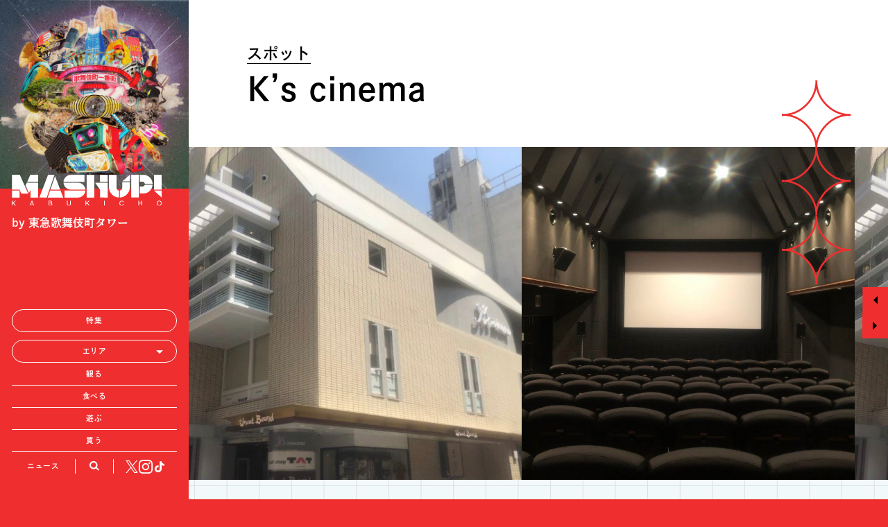

--- FILE ---
content_type: text/html; charset=UTF-8
request_url: https://mashup-kabukicho.com/spot/5261
body_size: 12293
content:

<!DOCTYPE html>
<html lang="ja">
<head>

<meta charset="UTF-8" />
<meta name="viewport" content="width=device-width,initial-scale=1,user-scalable=no,viewport-fit=cover">
<link rel="shortcut icon" href="https://mashup-kabukicho.com/wp-content/themes/mashup/assets/images/favicon.ico" />

  <title>K’s cinema - MASH UP! KABUKICHO</title>

<meta name='robots' content='index, follow, max-image-preview:large, max-snippet:-1, max-video-preview:-1' />
	<style>img:is([sizes="auto" i], [sizes^="auto," i]) { contain-intrinsic-size: 3000px 1500px }</style>
	
	<!-- This site is optimized with the Yoast SEO plugin v20.7 - https://yoast.com/wordpress/plugins/seo/ -->
	<link rel="canonical" href="https://mashup-kabukicho.com/spot/5261" />
	<meta property="og:locale" content="ja_JP" />
	<meta property="og:type" content="article" />
	<meta property="og:title" content="K’s cinema - MASH UP! KABUKICHO" />
	<meta property="og:description" content="1スクリーン84席のこじんまりとした空間を最大限に活かしたミニシアターで、やわらかな陽が入る白を基調とした明るいロビーは爽やかで居心地抜群。2018年に大ヒットした上田慎一郎監督作品「カメラを止めるな！」の最初の上映館と [&hellip;]" />
	<meta property="og:url" content="https://mashup-kabukicho.com/spot/5261" />
	<meta property="og:site_name" content="MASH UP! KABUKICHO" />
	<meta property="article:modified_time" content="2022-11-16T04:12:43+00:00" />
	<meta property="og:image" content="https://mashup-kabukicho.com/wp-content/uploads/2022/11/IMG_3731.jpg" />
	<meta property="og:image:width" content="662" />
	<meta property="og:image:height" content="662" />
	<meta property="og:image:type" content="image/jpeg" />
	<meta name="twitter:card" content="summary_large_image" />
	<meta name="twitter:label1" content="推定読み取り時間" />
	<meta name="twitter:data1" content="1分" />
	<script type="application/ld+json" class="yoast-schema-graph">{"@context":"https://schema.org","@graph":[{"@type":"WebPage","@id":"https://mashup-kabukicho.com/spot/5261","url":"https://mashup-kabukicho.com/spot/5261","name":"K’s cinema - MASH UP! KABUKICHO","isPartOf":{"@id":"https://mashup-kabukicho.com/#website"},"primaryImageOfPage":{"@id":"https://mashup-kabukicho.com/spot/5261#primaryimage"},"image":{"@id":"https://mashup-kabukicho.com/spot/5261#primaryimage"},"thumbnailUrl":"https://mashup-kabukicho.com/wp-content/uploads/2022/11/IMG_3731.jpg","datePublished":"2022-11-10T00:56:16+00:00","dateModified":"2022-11-16T04:12:43+00:00","breadcrumb":{"@id":"https://mashup-kabukicho.com/spot/5261#breadcrumb"},"inLanguage":"ja","potentialAction":[{"@type":"ReadAction","target":["https://mashup-kabukicho.com/spot/5261"]}]},{"@type":"ImageObject","inLanguage":"ja","@id":"https://mashup-kabukicho.com/spot/5261#primaryimage","url":"https://mashup-kabukicho.com/wp-content/uploads/2022/11/IMG_3731.jpg","contentUrl":"https://mashup-kabukicho.com/wp-content/uploads/2022/11/IMG_3731.jpg","width":662,"height":662},{"@type":"BreadcrumbList","@id":"https://mashup-kabukicho.com/spot/5261#breadcrumb","itemListElement":[{"@type":"ListItem","position":1,"name":"ホーム","item":"https://mashup-kabukicho.com/"},{"@type":"ListItem","position":2,"name":"スポット","item":"https://mashup-kabukicho.com/spot"},{"@type":"ListItem","position":3,"name":"K’s cinema"}]},{"@type":"WebSite","@id":"https://mashup-kabukicho.com/#website","url":"https://mashup-kabukicho.com/","name":"MASH UP! KABUKICHO","description":"Just another WordPress site","potentialAction":[{"@type":"SearchAction","target":{"@type":"EntryPoint","urlTemplate":"https://mashup-kabukicho.com/?s={search_term_string}"},"query-input":"required name=search_term_string"}],"inLanguage":"ja"}]}</script>
	<!-- / Yoast SEO plugin. -->


<script type="text/javascript">
/* <![CDATA[ */
window._wpemojiSettings = {"baseUrl":"https:\/\/s.w.org\/images\/core\/emoji\/16.0.1\/72x72\/","ext":".png","svgUrl":"https:\/\/s.w.org\/images\/core\/emoji\/16.0.1\/svg\/","svgExt":".svg","source":{"concatemoji":"https:\/\/mashup-kabukicho.com\/wp-includes\/js\/wp-emoji-release.min.js?ver=6.8.3"}};
/*! This file is auto-generated */
!function(s,n){var o,i,e;function c(e){try{var t={supportTests:e,timestamp:(new Date).valueOf()};sessionStorage.setItem(o,JSON.stringify(t))}catch(e){}}function p(e,t,n){e.clearRect(0,0,e.canvas.width,e.canvas.height),e.fillText(t,0,0);var t=new Uint32Array(e.getImageData(0,0,e.canvas.width,e.canvas.height).data),a=(e.clearRect(0,0,e.canvas.width,e.canvas.height),e.fillText(n,0,0),new Uint32Array(e.getImageData(0,0,e.canvas.width,e.canvas.height).data));return t.every(function(e,t){return e===a[t]})}function u(e,t){e.clearRect(0,0,e.canvas.width,e.canvas.height),e.fillText(t,0,0);for(var n=e.getImageData(16,16,1,1),a=0;a<n.data.length;a++)if(0!==n.data[a])return!1;return!0}function f(e,t,n,a){switch(t){case"flag":return n(e,"\ud83c\udff3\ufe0f\u200d\u26a7\ufe0f","\ud83c\udff3\ufe0f\u200b\u26a7\ufe0f")?!1:!n(e,"\ud83c\udde8\ud83c\uddf6","\ud83c\udde8\u200b\ud83c\uddf6")&&!n(e,"\ud83c\udff4\udb40\udc67\udb40\udc62\udb40\udc65\udb40\udc6e\udb40\udc67\udb40\udc7f","\ud83c\udff4\u200b\udb40\udc67\u200b\udb40\udc62\u200b\udb40\udc65\u200b\udb40\udc6e\u200b\udb40\udc67\u200b\udb40\udc7f");case"emoji":return!a(e,"\ud83e\udedf")}return!1}function g(e,t,n,a){var r="undefined"!=typeof WorkerGlobalScope&&self instanceof WorkerGlobalScope?new OffscreenCanvas(300,150):s.createElement("canvas"),o=r.getContext("2d",{willReadFrequently:!0}),i=(o.textBaseline="top",o.font="600 32px Arial",{});return e.forEach(function(e){i[e]=t(o,e,n,a)}),i}function t(e){var t=s.createElement("script");t.src=e,t.defer=!0,s.head.appendChild(t)}"undefined"!=typeof Promise&&(o="wpEmojiSettingsSupports",i=["flag","emoji"],n.supports={everything:!0,everythingExceptFlag:!0},e=new Promise(function(e){s.addEventListener("DOMContentLoaded",e,{once:!0})}),new Promise(function(t){var n=function(){try{var e=JSON.parse(sessionStorage.getItem(o));if("object"==typeof e&&"number"==typeof e.timestamp&&(new Date).valueOf()<e.timestamp+604800&&"object"==typeof e.supportTests)return e.supportTests}catch(e){}return null}();if(!n){if("undefined"!=typeof Worker&&"undefined"!=typeof OffscreenCanvas&&"undefined"!=typeof URL&&URL.createObjectURL&&"undefined"!=typeof Blob)try{var e="postMessage("+g.toString()+"("+[JSON.stringify(i),f.toString(),p.toString(),u.toString()].join(",")+"));",a=new Blob([e],{type:"text/javascript"}),r=new Worker(URL.createObjectURL(a),{name:"wpTestEmojiSupports"});return void(r.onmessage=function(e){c(n=e.data),r.terminate(),t(n)})}catch(e){}c(n=g(i,f,p,u))}t(n)}).then(function(e){for(var t in e)n.supports[t]=e[t],n.supports.everything=n.supports.everything&&n.supports[t],"flag"!==t&&(n.supports.everythingExceptFlag=n.supports.everythingExceptFlag&&n.supports[t]);n.supports.everythingExceptFlag=n.supports.everythingExceptFlag&&!n.supports.flag,n.DOMReady=!1,n.readyCallback=function(){n.DOMReady=!0}}).then(function(){return e}).then(function(){var e;n.supports.everything||(n.readyCallback(),(e=n.source||{}).concatemoji?t(e.concatemoji):e.wpemoji&&e.twemoji&&(t(e.twemoji),t(e.wpemoji)))}))}((window,document),window._wpemojiSettings);
/* ]]> */
</script>
<style id='wp-emoji-styles-inline-css' type='text/css'>

	img.wp-smiley, img.emoji {
		display: inline !important;
		border: none !important;
		box-shadow: none !important;
		height: 1em !important;
		width: 1em !important;
		margin: 0 0.07em !important;
		vertical-align: -0.1em !important;
		background: none !important;
		padding: 0 !important;
	}
</style>
<link rel='stylesheet' id='wp-block-library-css' href='https://mashup-kabukicho.com/wp-includes/css/dist/block-library/style.min.css?ver=6.8.3' type='text/css' media='all' />
<style id='classic-theme-styles-inline-css' type='text/css'>
/*! This file is auto-generated */
.wp-block-button__link{color:#fff;background-color:#32373c;border-radius:9999px;box-shadow:none;text-decoration:none;padding:calc(.667em + 2px) calc(1.333em + 2px);font-size:1.125em}.wp-block-file__button{background:#32373c;color:#fff;text-decoration:none}
</style>
<style id='global-styles-inline-css' type='text/css'>
:root{--wp--preset--aspect-ratio--square: 1;--wp--preset--aspect-ratio--4-3: 4/3;--wp--preset--aspect-ratio--3-4: 3/4;--wp--preset--aspect-ratio--3-2: 3/2;--wp--preset--aspect-ratio--2-3: 2/3;--wp--preset--aspect-ratio--16-9: 16/9;--wp--preset--aspect-ratio--9-16: 9/16;--wp--preset--color--black: #000000;--wp--preset--color--cyan-bluish-gray: #abb8c3;--wp--preset--color--white: #ffffff;--wp--preset--color--pale-pink: #f78da7;--wp--preset--color--vivid-red: #cf2e2e;--wp--preset--color--luminous-vivid-orange: #ff6900;--wp--preset--color--luminous-vivid-amber: #fcb900;--wp--preset--color--light-green-cyan: #7bdcb5;--wp--preset--color--vivid-green-cyan: #00d084;--wp--preset--color--pale-cyan-blue: #8ed1fc;--wp--preset--color--vivid-cyan-blue: #0693e3;--wp--preset--color--vivid-purple: #9b51e0;--wp--preset--gradient--vivid-cyan-blue-to-vivid-purple: linear-gradient(135deg,rgba(6,147,227,1) 0%,rgb(155,81,224) 100%);--wp--preset--gradient--light-green-cyan-to-vivid-green-cyan: linear-gradient(135deg,rgb(122,220,180) 0%,rgb(0,208,130) 100%);--wp--preset--gradient--luminous-vivid-amber-to-luminous-vivid-orange: linear-gradient(135deg,rgba(252,185,0,1) 0%,rgba(255,105,0,1) 100%);--wp--preset--gradient--luminous-vivid-orange-to-vivid-red: linear-gradient(135deg,rgba(255,105,0,1) 0%,rgb(207,46,46) 100%);--wp--preset--gradient--very-light-gray-to-cyan-bluish-gray: linear-gradient(135deg,rgb(238,238,238) 0%,rgb(169,184,195) 100%);--wp--preset--gradient--cool-to-warm-spectrum: linear-gradient(135deg,rgb(74,234,220) 0%,rgb(151,120,209) 20%,rgb(207,42,186) 40%,rgb(238,44,130) 60%,rgb(251,105,98) 80%,rgb(254,248,76) 100%);--wp--preset--gradient--blush-light-purple: linear-gradient(135deg,rgb(255,206,236) 0%,rgb(152,150,240) 100%);--wp--preset--gradient--blush-bordeaux: linear-gradient(135deg,rgb(254,205,165) 0%,rgb(254,45,45) 50%,rgb(107,0,62) 100%);--wp--preset--gradient--luminous-dusk: linear-gradient(135deg,rgb(255,203,112) 0%,rgb(199,81,192) 50%,rgb(65,88,208) 100%);--wp--preset--gradient--pale-ocean: linear-gradient(135deg,rgb(255,245,203) 0%,rgb(182,227,212) 50%,rgb(51,167,181) 100%);--wp--preset--gradient--electric-grass: linear-gradient(135deg,rgb(202,248,128) 0%,rgb(113,206,126) 100%);--wp--preset--gradient--midnight: linear-gradient(135deg,rgb(2,3,129) 0%,rgb(40,116,252) 100%);--wp--preset--font-size--small: 13px;--wp--preset--font-size--medium: 20px;--wp--preset--font-size--large: 36px;--wp--preset--font-size--x-large: 42px;--wp--preset--spacing--20: 0.44rem;--wp--preset--spacing--30: 0.67rem;--wp--preset--spacing--40: 1rem;--wp--preset--spacing--50: 1.5rem;--wp--preset--spacing--60: 2.25rem;--wp--preset--spacing--70: 3.38rem;--wp--preset--spacing--80: 5.06rem;--wp--preset--shadow--natural: 6px 6px 9px rgba(0, 0, 0, 0.2);--wp--preset--shadow--deep: 12px 12px 50px rgba(0, 0, 0, 0.4);--wp--preset--shadow--sharp: 6px 6px 0px rgba(0, 0, 0, 0.2);--wp--preset--shadow--outlined: 6px 6px 0px -3px rgba(255, 255, 255, 1), 6px 6px rgba(0, 0, 0, 1);--wp--preset--shadow--crisp: 6px 6px 0px rgba(0, 0, 0, 1);}:where(.is-layout-flex){gap: 0.5em;}:where(.is-layout-grid){gap: 0.5em;}body .is-layout-flex{display: flex;}.is-layout-flex{flex-wrap: wrap;align-items: center;}.is-layout-flex > :is(*, div){margin: 0;}body .is-layout-grid{display: grid;}.is-layout-grid > :is(*, div){margin: 0;}:where(.wp-block-columns.is-layout-flex){gap: 2em;}:where(.wp-block-columns.is-layout-grid){gap: 2em;}:where(.wp-block-post-template.is-layout-flex){gap: 1.25em;}:where(.wp-block-post-template.is-layout-grid){gap: 1.25em;}.has-black-color{color: var(--wp--preset--color--black) !important;}.has-cyan-bluish-gray-color{color: var(--wp--preset--color--cyan-bluish-gray) !important;}.has-white-color{color: var(--wp--preset--color--white) !important;}.has-pale-pink-color{color: var(--wp--preset--color--pale-pink) !important;}.has-vivid-red-color{color: var(--wp--preset--color--vivid-red) !important;}.has-luminous-vivid-orange-color{color: var(--wp--preset--color--luminous-vivid-orange) !important;}.has-luminous-vivid-amber-color{color: var(--wp--preset--color--luminous-vivid-amber) !important;}.has-light-green-cyan-color{color: var(--wp--preset--color--light-green-cyan) !important;}.has-vivid-green-cyan-color{color: var(--wp--preset--color--vivid-green-cyan) !important;}.has-pale-cyan-blue-color{color: var(--wp--preset--color--pale-cyan-blue) !important;}.has-vivid-cyan-blue-color{color: var(--wp--preset--color--vivid-cyan-blue) !important;}.has-vivid-purple-color{color: var(--wp--preset--color--vivid-purple) !important;}.has-black-background-color{background-color: var(--wp--preset--color--black) !important;}.has-cyan-bluish-gray-background-color{background-color: var(--wp--preset--color--cyan-bluish-gray) !important;}.has-white-background-color{background-color: var(--wp--preset--color--white) !important;}.has-pale-pink-background-color{background-color: var(--wp--preset--color--pale-pink) !important;}.has-vivid-red-background-color{background-color: var(--wp--preset--color--vivid-red) !important;}.has-luminous-vivid-orange-background-color{background-color: var(--wp--preset--color--luminous-vivid-orange) !important;}.has-luminous-vivid-amber-background-color{background-color: var(--wp--preset--color--luminous-vivid-amber) !important;}.has-light-green-cyan-background-color{background-color: var(--wp--preset--color--light-green-cyan) !important;}.has-vivid-green-cyan-background-color{background-color: var(--wp--preset--color--vivid-green-cyan) !important;}.has-pale-cyan-blue-background-color{background-color: var(--wp--preset--color--pale-cyan-blue) !important;}.has-vivid-cyan-blue-background-color{background-color: var(--wp--preset--color--vivid-cyan-blue) !important;}.has-vivid-purple-background-color{background-color: var(--wp--preset--color--vivid-purple) !important;}.has-black-border-color{border-color: var(--wp--preset--color--black) !important;}.has-cyan-bluish-gray-border-color{border-color: var(--wp--preset--color--cyan-bluish-gray) !important;}.has-white-border-color{border-color: var(--wp--preset--color--white) !important;}.has-pale-pink-border-color{border-color: var(--wp--preset--color--pale-pink) !important;}.has-vivid-red-border-color{border-color: var(--wp--preset--color--vivid-red) !important;}.has-luminous-vivid-orange-border-color{border-color: var(--wp--preset--color--luminous-vivid-orange) !important;}.has-luminous-vivid-amber-border-color{border-color: var(--wp--preset--color--luminous-vivid-amber) !important;}.has-light-green-cyan-border-color{border-color: var(--wp--preset--color--light-green-cyan) !important;}.has-vivid-green-cyan-border-color{border-color: var(--wp--preset--color--vivid-green-cyan) !important;}.has-pale-cyan-blue-border-color{border-color: var(--wp--preset--color--pale-cyan-blue) !important;}.has-vivid-cyan-blue-border-color{border-color: var(--wp--preset--color--vivid-cyan-blue) !important;}.has-vivid-purple-border-color{border-color: var(--wp--preset--color--vivid-purple) !important;}.has-vivid-cyan-blue-to-vivid-purple-gradient-background{background: var(--wp--preset--gradient--vivid-cyan-blue-to-vivid-purple) !important;}.has-light-green-cyan-to-vivid-green-cyan-gradient-background{background: var(--wp--preset--gradient--light-green-cyan-to-vivid-green-cyan) !important;}.has-luminous-vivid-amber-to-luminous-vivid-orange-gradient-background{background: var(--wp--preset--gradient--luminous-vivid-amber-to-luminous-vivid-orange) !important;}.has-luminous-vivid-orange-to-vivid-red-gradient-background{background: var(--wp--preset--gradient--luminous-vivid-orange-to-vivid-red) !important;}.has-very-light-gray-to-cyan-bluish-gray-gradient-background{background: var(--wp--preset--gradient--very-light-gray-to-cyan-bluish-gray) !important;}.has-cool-to-warm-spectrum-gradient-background{background: var(--wp--preset--gradient--cool-to-warm-spectrum) !important;}.has-blush-light-purple-gradient-background{background: var(--wp--preset--gradient--blush-light-purple) !important;}.has-blush-bordeaux-gradient-background{background: var(--wp--preset--gradient--blush-bordeaux) !important;}.has-luminous-dusk-gradient-background{background: var(--wp--preset--gradient--luminous-dusk) !important;}.has-pale-ocean-gradient-background{background: var(--wp--preset--gradient--pale-ocean) !important;}.has-electric-grass-gradient-background{background: var(--wp--preset--gradient--electric-grass) !important;}.has-midnight-gradient-background{background: var(--wp--preset--gradient--midnight) !important;}.has-small-font-size{font-size: var(--wp--preset--font-size--small) !important;}.has-medium-font-size{font-size: var(--wp--preset--font-size--medium) !important;}.has-large-font-size{font-size: var(--wp--preset--font-size--large) !important;}.has-x-large-font-size{font-size: var(--wp--preset--font-size--x-large) !important;}
:where(.wp-block-post-template.is-layout-flex){gap: 1.25em;}:where(.wp-block-post-template.is-layout-grid){gap: 1.25em;}
:where(.wp-block-columns.is-layout-flex){gap: 2em;}:where(.wp-block-columns.is-layout-grid){gap: 2em;}
:root :where(.wp-block-pullquote){font-size: 1.5em;line-height: 1.6;}
</style>
<link rel="https://api.w.org/" href="https://mashup-kabukicho.com/wp-json/" /><link rel="alternate" title="JSON" type="application/json" href="https://mashup-kabukicho.com/wp-json/wp/v2/spot/5261" /><link rel="EditURI" type="application/rsd+xml" title="RSD" href="https://mashup-kabukicho.com/xmlrpc.php?rsd" />
<meta name="generator" content="WordPress 6.8.3" />
<link rel='shortlink' href='https://mashup-kabukicho.com/?p=5261' />
<link rel="alternate" title="oEmbed (JSON)" type="application/json+oembed" href="https://mashup-kabukicho.com/wp-json/oembed/1.0/embed?url=https%3A%2F%2Fmashup-kabukicho.com%2Fspot%2F5261" />
<link rel="alternate" title="oEmbed (XML)" type="text/xml+oembed" href="https://mashup-kabukicho.com/wp-json/oembed/1.0/embed?url=https%3A%2F%2Fmashup-kabukicho.com%2Fspot%2F5261&#038;format=xml" />

<script defer type="text/javascript" src="https://mashup-kabukicho.com/wp-content/themes/mashup/assets/js/runtime.js"></script>
<script defer type="text/javascript" src="https://mashup-kabukicho.com/wp-content/themes/mashup/assets/js/vendors.js"></script>
<script defer type="text/javascript" src="https://mashup-kabukicho.com/wp-content/themes/mashup/assets/js/common.js"></script>
<link rel="stylesheet" href="https://mashup-kabukicho.com/wp-content/themes/mashup/assets/css/common.css">

<script>
  (function(d) {
    var config = {
      kitId: 'zvu5ofk',
      scriptTimeout: 3000,
      async: true
    },
    h=d.documentElement,t=setTimeout(function(){h.className=h.className.replace(/\bwf-loading\b/g,"")+" wf-inactive";},config.scriptTimeout),tk=d.createElement("script"),f=false,s=d.getElementsByTagName("script")[0],a;h.className+=" wf-loading";tk.src='https://use.typekit.net/'+config.kitId+'.js';tk.async=true;tk.onload=tk.onreadystatechange=function(){a=this.readyState;if(f||a&&a!="complete"&&a!="loaded")return;f=true;clearTimeout(t);try{Typekit.load(config)}catch(e){}};s.parentNode.insertBefore(tk,s)
  })(document);
</script>

<!-- Google tag (gtag.js) -->
<script async src="https://www.googletagmanager.com/gtag/js?id=G-4FDFF0BMCS"></script>
<script>
  window.dataLayer = window.dataLayer || [];
  function gtag(){dataLayer.push(arguments);}
  gtag('js', new Date());

  gtag('config', 'G-4FDFF0BMCS');
</script>
<script defer src="https://mashup-kabukicho.com/wp-content/themes/mashup/assets/js/spot.js"></script>
<link href="https://mashup-kabukicho.com/wp-content/themes/mashup/assets/css/spot.css" rel="stylesheet">
</head>


<body class="l-page l-page--footer-bg-disabled p-spot">
<div class="l-wrapper">
  
<div class="c-menu-wrapper" id="js-menu-wrapper">
  <div class="c-menu-sticky-trigger" id="js-menu-sticky-trigger"></div>
  <div class="c-menu" id="js-menu">
    <div class="c-menu__inner">
      <a href="/">
        <div class="c-menu__image">
          <div class="c-menu__image c-glitch">
            <div class="c-glitch__channel r"></div>
            <div class="c-glitch__channel g"></div>
            <div class="c-glitch__channel b"></div>
          </div>
        </div>
      </a>
      <div class="c-menu__content">
        <div class="c-menu-title">
          <a class="c-menu-title__link" href="/">
            <div class="c-menu__sp-menu-open-image"></div>
            <div class="c-menu-title__inner">
              <div class="c-menu__logo">
                <img src="https://mashup-kabukicho.com/wp-content/themes/mashup/assets/images/logo.svg" alt="" />
              </div>
              <div class="c-menu__logo-s">
                <img src="https://mashup-kabukicho.com/wp-content/themes/mashup/assets/images/logo.svg" alt="" />
              </div>
              <a
                class="c-menu__subtitle c-menu__subtitle--sp"
                href="https://www.tokyu-kabukicho-tower.jp/"
                target="_blank"
                rel="noopener noreferrer"
                >by 東急歌舞伎町タワー</a
              >
            </div>
          </a>
          <a
            class="c-menu__subtitle c-menu__subtitle--pc"
            href="https://www.tokyu-kabukicho-tower.jp/"
            target="_blank"
            rel="noopener noreferrer"
            >by 東急歌舞伎町タワー</a
          >
        </div>
        <div class="c-menu__content-inner">
          <a class="c-menu__featured" href="/featured">特集</a>
          <div class="c-menu-area-wrapper" id="js-menu-area-selector-wrapper">
            <p class="c-menu-area-wrapper__label">エリア</p>
            <select class="c-menu-area" id="js-menu-area-selector">
              <option value="">エリア</option>
              <option value="">すべてのエリア</option>
              <option value="kabukicho">歌舞伎町エリア</option>
              <option value="3chome">新宿3丁目エリア</option>
              <option value="2chome">新宿2丁目エリア</option>
              <option value="nishishinjuku">西新宿エリア</option>
              <option value="okubo">大久保エリア</option>
            </select>
          </div>
          <div class="c-menu-area-list">
            <a href="/area/" class="c-menu-area-list__item">すべてのエリア</a>
            <a href="/area/kabukicho" class="c-menu-area-list__item">歌舞伎町エリア</a>
            <a href="/area/3chome" class="c-menu-area-list__item">新宿3丁目エリア</a>
            <a href="/area/2chome" class="c-menu-area-list__item">新宿2丁目エリア</a>
            <a href="/area/nishishinjuku" class="c-menu-area-list__item">西新宿エリア</a>
            <a href="/area/okubo" class="c-menu-area-list__item">大久保エリア</a>
          </div>
          <div class="c-menu__cats">
            <a href="/cat/watch">観る</a>
            <a href="/cat/eat">食べる</a>
            <a href="/cat/play">遊ぶ</a>
            <a href="/cat/shop">買う</a>
          </div>
          <div class="c-menu__footer">
            <a class="news-link" href="/news">ニュース</a>
            <a class="icon icon-search" href="/s"></a>
            <div class="c-menu-sns">
              <div class="c-menu-sns__title">FOLLOW US:</div>
              <div class="c-menu-sns__link">
                <a
                  class="icon icon-x"
                  href="https://x.com/mashup_culture"
                  target="_blank"
                  rel="noopener noreferrer"
                ></a>
                <a
                  class="icon icon-instagram"
                  href="https://www.instagram.com/mashup_kabukicho/"
                  target="_blank"
                  rel="noopener noreferrer"
                ></a>
                <a
                  class="icon icon-tiktok"
                  href="https://www.tiktok.com/@mashup_kabukicho"
                  target="_blank"
                  rel="noopener noreferrer"
                ></a>
              </div>
            </div>
          </div>
        </div>
      </div>
    </div>
  </div>
  <div class="c-menu-modal">
    <button class="c-menu-modal-button" id="js-menu-button">
      <div class="c-menu-modal-button__content"></div>
    </button>
  </div>
</div>  <div class="l-wrapper__inner">
    
                          <header class="spot-header">
          <label class="spot-header__label">スポット</label>
          <h1 class="spot-header__title">K’s cinema</h1>
        </header>

        <div class="kv">
          <div class="kv__inner js-inview">
                          <div class="swiper" id="js-spot-kv-swiper">
                <div class="swiper-wrapper">
                                      <div class="swiper-slide">
                      <picture>
                        <source media="(max-width: 768px)" srcset="https://mashup-kabukicho.com/wp-content/uploads/2022/11/IMG_3731.jpg" />
                        <img src="https://mashup-kabukicho.com/wp-content/uploads/2022/11/IMG_3731.jpg" alt="" loading="lazy">
                      </picture>
                    </div>
                                      <div class="swiper-slide">
                      <picture>
                        <source media="(max-width: 768px)" srcset="https://mashup-kabukicho.com/wp-content/uploads/2022/11/IMG_3431.jpg" />
                        <img src="https://mashup-kabukicho.com/wp-content/uploads/2022/11/IMG_3431.jpg" alt="" loading="lazy">
                      </picture>
                    </div>
                                    
                </div>
                <div class="c-swiper-nav is-hide">
                  <button class="c-swiper-nav__item c-swiper-nav__item--prev js-prev-button"></button>
                  <button class="c-swiper-nav__item c-swiper-nav__item--next js-next-button"></button>
                </div>
              </div>
                      </div>
        </div>

        <div class="contents">
          <div class="summary">
            <div class="c-post-terms-container">
                              <div class="c-post-card-area">
                  <div class="c-post-card-area__inner">
                                      <a class="c-post-card-area__item" href="/area/3chome">新宿3丁目</a>
                   
                  </div>
                </div>
                            <hr />
                              <div class="c-post-card-navigation">
                  <div class="c-post-card-navigation__inner">
                                                          <a class="c-post-card-navigation__item" href="/cat/watch">観る</a>
                   
                  </div>
                </div>
                          </div>
            
                          <div class="summary__tags">
                                  <a class="c-tag-button c-tag-button--small" href="/s/guide/?q[]=映画">
                    映画                  </a>
                                  <a class="c-tag-button c-tag-button--small" href="/s/guide/?q[]=映画館">
                    映画館                  </a>
                 
              </div>
                        <div class="summary__content">
              <p>1スクリーン84席のこじんまりとした空間を最大限に活かしたミニシアターで、やわらかな陽が入る白を基調とした明るいロビーは爽やかで居心地抜群。2018年に大ヒットした上田慎一郎監督作品「カメラを止めるな！」の最初の上映館としても知られ、ほかにはない独自色豊かなラインナップや特集上映、数多くの舞台挨拶イベントなどで映画ファンの強い支持を得ている。JR新宿駅東南口から徒歩3分というアクセスの良さも魅力だ。</p>
 
              <div class="c-article-contents__share c-share">
  <label class="c-share__label">SHARE:</label>
  <div class="c-share__content">
    <a class="c-share__link icon icon-facebook" href="https://www.facebook.com/sharer/sharer.php?u=https://mashup-kabukicho.com/spot/5261" target="_blank" title="Facebook"></a>
    <a class="c-share__link icon icon-x" href="https://twitter.com/share?url=https://mashup-kabukicho.com/spot/5261" target="_blank" title="Twitter"></a>
    <a class="c-share__link icon icon-line" href="https://line.me/R/msg/text/?%20https://mashup-kabukicho.com/spot/5261" target="_blank" title="LINE"></a>
  </div>
</div>            </div>
          </div>
          <div class="detail">
            <div class="detail__map-wrapper">
              <iframe
                class="detail__map" 
                style="border:0"
                loading="lazy"
                allowfullscreen
                referrerpolicy="no-referrer-when-downgrade"
                src="https://www.google.com/maps/embed/v1/place?key=AIzaSyCM7wcCDMJDvA_pR6F5WSMLgywvZaZm4kI&q=東京都新宿区新宿３−３５−１３ 3F">
              </iframe>
            </div>

            <div class="detail__content">
                              <p><strong>住所 : </strong>東京都新宿区新宿３−３５−１３ 3F</p>
                            
              
              
                              <div class="detail-url">
                  <label class="detail-url__label">URL : </label>
                                      <div class="detail-url__item">
                      <a href="https://www.ks-cinema.com/" target="_blank">
                        OFFICIAL SITE                      </a>
                    </div>
                                      <div class="detail-url__item">
                      <a href="https://twitter.com/ks_cinema" target="_blank">
                        Twitter                      </a>
                    </div>
                                  </div>
              
                              <div class="detail-other">
                                      <div class="detail-other__item">
                      <label>連絡先</label>
                      <p>03-3352-2471</p>
                    </div>
                                      <div class="detail-other__item">
                      <label>スクリーン数</label>
                      <p>1</p>
                    </div>
                                      <div class="detail-other__item">
                      <label>座席数</label>
                      <p>全84席（82席＋車椅子2席）</p>
                    </div>
                                  </div>
                          </div>
          </div>
          
          
                      <section class="related-posts">
              <h2 class="c-section-title">このスポットの紹介記事</h2>
              <div class="related-posts__items">
                                                    <div class="c-post-card c-post-card--pc-horizontal js-post-card js-inview">
                    <a href="https://mashup-kabukicho.com/article/9191">
                      <div class="c-post-card__image u-ban">
                        <picture>
                          <source media="(max-width: 768px)" srcset="https://mashup-kabukicho.com/wp-content/uploads/2023/03/230315_mag_yokonaga-768x477.jpg" />
                          <img src="https://mashup-kabukicho.com/wp-content/uploads/2023/03/230315_mag_yokonaga-1024x636.jpg" alt="" loading="lazy">
                        </picture>
                      </div>
                    </a>
                    <div class="c-post-card__body">
                      <a href="https://mashup-kabukicho.com/article/9191">
                        <h3 class="c-post-card-title"><strong>昭和から続く、いつでも“新たな発見”と出合える映画館「K’s cinema」</strong></h3>
                      </a>
                      <div class="c-post-card-info">
                                                  <div class="c-post-card-area">
                            <div class="c-post-card-area__inner">
                                                              <a class="c-post-card-area__item" href="/area/3chome">新宿3丁目</a>
                               
                            </div>
                          </div>
                                                <hr />
                                                  <div class="c-post-card-tags">
                                                          <a href="/s/guide/?q[]=ミニシアター">
                                ミニシアター                              </a>
                                                          <a href="/s/guide/?q[]=映画">
                                映画                              </a>
                                                          <a href="/s/guide/?q[]=映画館">
                                映画館                              </a>
                             
                          </div>
                                              </div>
                    </div>
                  </div>
                                                    <div class="c-post-card c-post-card--pc-horizontal js-post-card js-inview">
                    <a href="https://mashup-kabukicho.com/article/5330">
                      <div class="c-post-card__image u-ban">
                        <picture>
                          <source media="(max-width: 768px)" srcset="https://mashup-kabukicho.com/wp-content/uploads/2022/11/theatre_shinjuku_003-1-768x432.jpg" />
                          <img src="https://mashup-kabukicho.com/wp-content/uploads/2022/11/theatre_shinjuku_003-1-1024x576.jpg" alt="" loading="lazy">
                        </picture>
                      </div>
                    </a>
                    <div class="c-post-card__body">
                      <a href="https://mashup-kabukicho.com/article/5330">
                        <h3 class="c-post-card-title">ミニシアターからシネコンまで、行きたくなる理由がある。新宿おすすめ映画館ガイド</h3>
                      </a>
                      <div class="c-post-card-info">
                                                  <div class="c-post-card-area">
                            <div class="c-post-card-area__inner">
                                                              <a class="c-post-card-area__item" href="/area/3chome">新宿3丁目</a>
                                                              <a class="c-post-card-area__item" href="/area/kabukicho">歌舞伎町</a>
                               
                            </div>
                          </div>
                                                <hr />
                                                  <div class="c-post-card-tags">
                                                          <a href="/s/guide/?q[]=ミニシアター">
                                ミニシアター                              </a>
                                                          <a href="/s/guide/?q[]=映画">
                                映画                              </a>
                                                          <a href="/s/guide/?q[]=映画館">
                                映画館                              </a>
                             
                          </div>
                                              </div>
                    </div>
                  </div>
                                                    <div class="c-post-card c-post-card--pc-horizontal js-post-card js-inview">
                    <a href="https://mashup-kabukicho.com/article/2521">
                      <div class="c-post-card__image u-ban">
                        <picture>
                          <source media="(max-width: 768px)" srcset="https://mashup-kabukicho.com/wp-content/uploads/2021/02/hashimoto_0218_mag_main-1-768x432.jpg" />
                          <img src="https://mashup-kabukicho.com/wp-content/uploads/2021/02/hashimoto_0218_mag_main-1-1024x576.jpg" alt="" loading="lazy">
                        </picture>
                      </div>
                    </a>
                    <div class="c-post-card__body">
                      <a href="https://mashup-kabukicho.com/article/2521">
                        <h3 class="c-post-card-title">女優・橋本愛が語る新宿（前編）〜映画館に潜み、救われた10代の日々</h3>
                      </a>
                      <div class="c-post-card-info">
                                                  <div class="c-post-card-area">
                            <div class="c-post-card-area__inner">
                                                              <a class="c-post-card-area__item" href="/area/3chome">新宿3丁目</a>
                               
                            </div>
                          </div>
                                                <hr />
                                                  <div class="c-post-card-tags">
                                                          <a href="/s/guide/?q[]=映画">
                                映画                              </a>
                                                          <a href="/s/guide/?q[]=橋本愛">
                                橋本愛                              </a>
                             
                          </div>
                                              </div>
                    </div>
                  </div>
                              </div>
            </section>
                  </div>
          
    <section class="l-spot-posts l-spot-posts--sp-swiper l-spot-posts--bg3">
      <h2 class="c-section-title c-section-title--white c-section-title--bg2">こんなスポットもおすすめ</h2>
      <div class="posts js-inview">
                  <div class="swiper" id="js-recommend-spot-swiper">
            <div class="swiper-wrapper">
                                              <div class="swiper-slide">
                  <div class="c-post-card c-post-card--red">
                    <a href="https://mashup-kabukicho.com/spot/17189">
                      <div class="c-post-card__image u-ban">
                                                  <img width="584" height="584" src="https://mashup-kabukicho.com/wp-content/uploads/2025/08/250808_Soul-Joint_spot_main.jpg" class="attachment-post-thumbnail size-post-thumbnail wp-post-image" alt="" decoding="async" loading="lazy" srcset="https://mashup-kabukicho.com/wp-content/uploads/2025/08/250808_Soul-Joint_spot_main.jpg 584w, https://mashup-kabukicho.com/wp-content/uploads/2025/08/250808_Soul-Joint_spot_main-300x300.jpg 300w, https://mashup-kabukicho.com/wp-content/uploads/2025/08/250808_Soul-Joint_spot_main-150x150.jpg 150w" sizes="auto, (max-width: 584px) 100vw, 584px" />                                              </div>
                    </a>
                    <div class="c-post-card__body">
                      <a href="https://mashup-kabukicho.com/spot/17189">
                        <h3 class="c-post-card-title">Soul Joint</h3>
                      </a>
                      <div class="c-post-card-info">
                                                  <div>
                                                          <a class="c-post-card-area" href="/area/3chome">
                                新宿3丁目                              </a>
                             
                          </div>
                                                <hr />
                                                  <div class="c-post-card-tags">
                                                          <a href="/s/guide/?q[]=bar">
                                バー                              </a>
                                                          <a href="/s/guide/?q[]=music">
                                音楽                              </a>
                             
                          </div>
                                              </div>
                    </div>
                  </div>
                </div>
                                              <div class="swiper-slide">
                  <div class="c-post-card c-post-card--red">
                    <a href="https://mashup-kabukicho.com/spot/17193">
                      <div class="c-post-card__image u-ban">
                                                  <img width="584" height="584" src="https://mashup-kabukicho.com/wp-content/uploads/2025/08/250808_Soul-Stream_spot_main.jpg" class="attachment-post-thumbnail size-post-thumbnail wp-post-image" alt="" decoding="async" loading="lazy" srcset="https://mashup-kabukicho.com/wp-content/uploads/2025/08/250808_Soul-Stream_spot_main.jpg 584w, https://mashup-kabukicho.com/wp-content/uploads/2025/08/250808_Soul-Stream_spot_main-300x300.jpg 300w, https://mashup-kabukicho.com/wp-content/uploads/2025/08/250808_Soul-Stream_spot_main-150x150.jpg 150w" sizes="auto, (max-width: 584px) 100vw, 584px" />                                              </div>
                    </a>
                    <div class="c-post-card__body">
                      <a href="https://mashup-kabukicho.com/spot/17193">
                        <h3 class="c-post-card-title">Soul Stream</h3>
                      </a>
                      <div class="c-post-card-info">
                                                  <div>
                                                          <a class="c-post-card-area" href="/area/3chome">
                                新宿3丁目                              </a>
                             
                          </div>
                                                <hr />
                                                  <div class="c-post-card-tags">
                                                          <a href="/s/guide/?q[]=bar">
                                バー                              </a>
                                                          <a href="/s/guide/?q[]=music">
                                音楽                              </a>
                             
                          </div>
                                              </div>
                    </div>
                  </div>
                </div>
                                              <div class="swiper-slide">
                  <div class="c-post-card c-post-card--red">
                    <a href="https://mashup-kabukicho.com/spot/15915">
                      <div class="c-post-card__image u-ban">
                                                  <img width="584" height="584" src="https://mashup-kabukicho.com/wp-content/uploads/2024/09/2409_breathcafe_spot_main.jpg" class="attachment-post-thumbnail size-post-thumbnail wp-post-image" alt="" decoding="async" loading="lazy" srcset="https://mashup-kabukicho.com/wp-content/uploads/2024/09/2409_breathcafe_spot_main.jpg 584w, https://mashup-kabukicho.com/wp-content/uploads/2024/09/2409_breathcafe_spot_main-300x300.jpg 300w, https://mashup-kabukicho.com/wp-content/uploads/2024/09/2409_breathcafe_spot_main-150x150.jpg 150w" sizes="auto, (max-width: 584px) 100vw, 584px" />                                              </div>
                    </a>
                    <div class="c-post-card__body">
                      <a href="https://mashup-kabukicho.com/spot/15915">
                        <h3 class="c-post-card-title">breath cafe</h3>
                      </a>
                      <div class="c-post-card-info">
                                                  <div>
                                                          <a class="c-post-card-area" href="/area/3chome">
                                新宿3丁目                              </a>
                             
                          </div>
                                                <hr />
                                                  <div class="c-post-card-tags">
                                                          <a href="/s/guide/?q[]=%e3%82%ab%e3%83%95%e3%82%a7">
                                カフェ                              </a>
                             
                          </div>
                                              </div>
                    </div>
                  </div>
                </div>
                                              <div class="swiper-slide">
                  <div class="c-post-card c-post-card--red">
                    <a href="https://mashup-kabukicho.com/spot/15721">
                      <div class="c-post-card__image u-ban">
                                                  <img width="584" height="584" src="https://mashup-kabukicho.com/wp-content/uploads/2024/08/240823_diskunion_spot_main.jpg" class="attachment-post-thumbnail size-post-thumbnail wp-post-image" alt="" decoding="async" loading="lazy" srcset="https://mashup-kabukicho.com/wp-content/uploads/2024/08/240823_diskunion_spot_main.jpg 584w, https://mashup-kabukicho.com/wp-content/uploads/2024/08/240823_diskunion_spot_main-300x300.jpg 300w, https://mashup-kabukicho.com/wp-content/uploads/2024/08/240823_diskunion_spot_main-150x150.jpg 150w" sizes="auto, (max-width: 584px) 100vw, 584px" />                                              </div>
                    </a>
                    <div class="c-post-card__body">
                      <a href="https://mashup-kabukicho.com/spot/15721">
                        <h3 class="c-post-card-title">ディスクユニオン 新宿ソウル・ダンスミュージックショップ</h3>
                      </a>
                      <div class="c-post-card-info">
                                                  <div>
                                                          <a class="c-post-card-area" href="/area/3chome">
                                新宿3丁目                              </a>
                             
                          </div>
                                                <hr />
                                                  <div class="c-post-card-tags">
                                                          <a href="/s/guide/?q[]=record">
                                レコード                              </a>
                                                          <a href="/s/guide/?q[]=music">
                                音楽                              </a>
                             
                          </div>
                                              </div>
                    </div>
                  </div>
                </div>
                                              <div class="swiper-slide">
                  <div class="c-post-card c-post-card--red">
                    <a href="https://mashup-kabukicho.com/spot/15426">
                      <div class="c-post-card__image u-ban">
                                                  <img width="584" height="584" src="https://mashup-kabukicho.com/wp-content/uploads/2024/07/240719_dug_spot_main.jpg" class="attachment-post-thumbnail size-post-thumbnail wp-post-image" alt="" decoding="async" loading="lazy" srcset="https://mashup-kabukicho.com/wp-content/uploads/2024/07/240719_dug_spot_main.jpg 584w, https://mashup-kabukicho.com/wp-content/uploads/2024/07/240719_dug_spot_main-300x300.jpg 300w, https://mashup-kabukicho.com/wp-content/uploads/2024/07/240719_dug_spot_main-150x150.jpg 150w" sizes="auto, (max-width: 584px) 100vw, 584px" />                                              </div>
                    </a>
                    <div class="c-post-card__body">
                      <a href="https://mashup-kabukicho.com/spot/15426">
                        <h3 class="c-post-card-title">DUG</h3>
                      </a>
                      <div class="c-post-card-info">
                                                  <div>
                                                          <a class="c-post-card-area" href="/area/3chome">
                                新宿3丁目                              </a>
                             
                          </div>
                                                <hr />
                                                  <div class="c-post-card-tags">
                                                          <a href="/s/guide/?q[]=record">
                                レコード                              </a>
                                                          <a href="/s/guide/?q[]=coffeehouse">
                                喫茶店                              </a>
                                                          <a href="/s/guide/?q[]=music">
                                音楽                              </a>
                             
                          </div>
                                              </div>
                    </div>
                  </div>
                </div>
                                              <div class="swiper-slide">
                  <div class="c-post-card c-post-card--red">
                    <a href="https://mashup-kabukicho.com/spot/15344">
                      <div class="c-post-card__image u-ban">
                                                  <img width="584" height="584" src="https://mashup-kabukicho.com/wp-content/uploads/2024/07/240712_hyakumimenkan_spot_main.jpg" class="attachment-post-thumbnail size-post-thumbnail wp-post-image" alt="" decoding="async" loading="lazy" srcset="https://mashup-kabukicho.com/wp-content/uploads/2024/07/240712_hyakumimenkan_spot_main.jpg 584w, https://mashup-kabukicho.com/wp-content/uploads/2024/07/240712_hyakumimenkan_spot_main-300x300.jpg 300w, https://mashup-kabukicho.com/wp-content/uploads/2024/07/240712_hyakumimenkan_spot_main-150x150.jpg 150w" sizes="auto, (max-width: 584px) 100vw, 584px" />                                              </div>
                    </a>
                    <div class="c-post-card__body">
                      <a href="https://mashup-kabukicho.com/spot/15344">
                        <h3 class="c-post-card-title">百味麺館（ヒャクミメンカン）</h3>
                      </a>
                      <div class="c-post-card-info">
                                                  <div>
                                                          <a class="c-post-card-area" href="/area/3chome">
                                新宿3丁目                              </a>
                             
                          </div>
                                                <hr />
                                                  <div class="c-post-card-tags">
                                                          <a href="/s/guide/?q[]=ramen">
                                ラーメン                              </a>
                                                          <a href="/s/guide/?q[]=chinese">
                                中華                              </a>
                             
                          </div>
                                              </div>
                    </div>
                  </div>
                </div>
                                              <div class="swiper-slide">
                  <div class="c-post-card c-post-card--red">
                    <a href="https://mashup-kabukicho.com/spot/15357">
                      <div class="c-post-card__image u-ban">
                                                  <img width="584" height="584" src="https://mashup-kabukicho.com/wp-content/uploads/2024/07/240712_tenhuhina_spot_main.jpg" class="attachment-post-thumbnail size-post-thumbnail wp-post-image" alt="" decoding="async" loading="lazy" srcset="https://mashup-kabukicho.com/wp-content/uploads/2024/07/240712_tenhuhina_spot_main.jpg 584w, https://mashup-kabukicho.com/wp-content/uploads/2024/07/240712_tenhuhina_spot_main-300x300.jpg 300w, https://mashup-kabukicho.com/wp-content/uploads/2024/07/240712_tenhuhina_spot_main-150x150.jpg 150w" sizes="auto, (max-width: 584px) 100vw, 584px" />                                              </div>
                    </a>
                    <div class="c-post-card__body">
                      <a href="https://mashup-kabukicho.com/spot/15357">
                        <h3 class="c-post-card-title">天府火鍋巷子（テンフヒナベシャンズ）</h3>
                      </a>
                      <div class="c-post-card-info">
                                                  <div>
                                                          <a class="c-post-card-area" href="/area/3chome">
                                新宿3丁目                              </a>
                             
                          </div>
                                                <hr />
                                                  <div class="c-post-card-tags">
                                                          <a href="/s/guide/?q[]=chinese">
                                中華                              </a>
                                                          <a href="/s/guide/?q[]=nabe">
                                鍋                              </a>
                             
                          </div>
                                              </div>
                    </div>
                  </div>
                </div>
                                              <div class="swiper-slide">
                  <div class="c-post-card c-post-card--red">
                    <a href="https://mashup-kabukicho.com/spot/5310">
                      <div class="c-post-card__image u-ban">
                                                  <img width="1500" height="1500" src="https://mashup-kabukicho.com/wp-content/uploads/2022/11/DSD05186-2.jpg" class="attachment-post-thumbnail size-post-thumbnail wp-post-image" alt="" decoding="async" loading="lazy" srcset="https://mashup-kabukicho.com/wp-content/uploads/2022/11/DSD05186-2.jpg 1500w, https://mashup-kabukicho.com/wp-content/uploads/2022/11/DSD05186-2-300x300.jpg 300w, https://mashup-kabukicho.com/wp-content/uploads/2022/11/DSD05186-2-1024x1024.jpg 1024w, https://mashup-kabukicho.com/wp-content/uploads/2022/11/DSD05186-2-150x150.jpg 150w, https://mashup-kabukicho.com/wp-content/uploads/2022/11/DSD05186-2-768x768.jpg 768w" sizes="auto, (max-width: 1500px) 100vw, 1500px" />                                              </div>
                    </a>
                    <div class="c-post-card__body">
                      <a href="https://mashup-kabukicho.com/spot/5310">
                        <h3 class="c-post-card-title">新宿シネマカリテ</h3>
                      </a>
                      <div class="c-post-card-info">
                                                  <div>
                                                          <a class="c-post-card-area" href="/area/3chome">
                                新宿3丁目                              </a>
                             
                          </div>
                                                <hr />
                                                  <div class="c-post-card-tags">
                                                          <a href="/s/guide/?q[]=film">
                                映画                              </a>
                                                          <a href="/s/guide/?q[]=%e6%98%a0%e7%94%bb%e9%a4%a8">
                                映画館                              </a>
                             
                          </div>
                                              </div>
                    </div>
                  </div>
                </div>
                                              <div class="swiper-slide">
                  <div class="c-post-card c-post-card--red">
                    <a href="https://mashup-kabukicho.com/spot/15037">
                      <div class="c-post-card__image u-ban">
                                                  <img width="584" height="584" src="https://mashup-kabukicho.com/wp-content/uploads/2024/06/240604_eatolumine_spot_main-1.jpg" class="attachment-post-thumbnail size-post-thumbnail wp-post-image" alt="" decoding="async" loading="lazy" srcset="https://mashup-kabukicho.com/wp-content/uploads/2024/06/240604_eatolumine_spot_main-1.jpg 584w, https://mashup-kabukicho.com/wp-content/uploads/2024/06/240604_eatolumine_spot_main-1-300x300.jpg 300w, https://mashup-kabukicho.com/wp-content/uploads/2024/06/240604_eatolumine_spot_main-1-150x150.jpg 150w" sizes="auto, (max-width: 584px) 100vw, 584px" />                                              </div>
                    </a>
                    <div class="c-post-card__body">
                      <a href="https://mashup-kabukicho.com/spot/15037">
                        <h3 class="c-post-card-title">EATo LUMINE</h3>
                      </a>
                      <div class="c-post-card-info">
                                                  <div>
                                                          <a class="c-post-card-area" href="/area/3chome">
                                新宿3丁目                              </a>
                             
                          </div>
                                                <hr />
                                                  <div class="c-post-card-tags">
                                                          <a href="/s/guide/?q[]=%e3%83%86%e3%82%a4%e3%82%af%e3%82%a2%e3%82%a6%e3%83%88">
                                テイクアウト                              </a>
                                                          <a href="/s/guide/?q[]=%e9%a3%9f%e3%81%b9%e6%ad%a9%e3%81%8d">
                                食べ歩き                              </a>
                             
                          </div>
                                              </div>
                    </div>
                  </div>
                </div>
                                              <div class="swiper-slide">
                  <div class="c-post-card c-post-card--red">
                    <a href="https://mashup-kabukicho.com/spot/5304">
                      <div class="c-post-card__image u-ban">
                                                  <img width="1220" height="1220" src="https://mashup-kabukicho.com/wp-content/uploads/2022/11/武蔵野館　外観.jpg" class="attachment-post-thumbnail size-post-thumbnail wp-post-image" alt="" decoding="async" loading="lazy" srcset="https://mashup-kabukicho.com/wp-content/uploads/2022/11/武蔵野館　外観.jpg 1220w, https://mashup-kabukicho.com/wp-content/uploads/2022/11/武蔵野館　外観-300x300.jpg 300w, https://mashup-kabukicho.com/wp-content/uploads/2022/11/武蔵野館　外観-1024x1024.jpg 1024w, https://mashup-kabukicho.com/wp-content/uploads/2022/11/武蔵野館　外観-150x150.jpg 150w, https://mashup-kabukicho.com/wp-content/uploads/2022/11/武蔵野館　外観-768x768.jpg 768w" sizes="auto, (max-width: 1220px) 100vw, 1220px" />                                              </div>
                    </a>
                    <div class="c-post-card__body">
                      <a href="https://mashup-kabukicho.com/spot/5304">
                        <h3 class="c-post-card-title">新宿武蔵野館</h3>
                      </a>
                      <div class="c-post-card-info">
                                                  <div>
                                                          <a class="c-post-card-area" href="/area/3chome">
                                新宿3丁目                              </a>
                             
                          </div>
                                                <hr />
                                                  <div class="c-post-card-tags">
                                                          <a href="/s/guide/?q[]=film">
                                映画                              </a>
                                                          <a href="/s/guide/?q[]=%e6%98%a0%e7%94%bb%e9%a4%a8">
                                映画館                              </a>
                             
                          </div>
                                              </div>
                    </div>
                  </div>
                </div>
                          </div>
            <div class="c-swiper-nav is-hide">
              <button class="c-swiper-nav__item c-swiper-nav__item--prev js-prev-button"></button>
              <button class="c-swiper-nav__item c-swiper-nav__item--next js-next-button"></button>
            </div>
          </div>
              </div>
    </section>
    
  </div>
</div>



<footer class="c-footer">
  <div class="c-footer__top">
    <div class="c-footer__title">
      <a href="/">
        <img src="https://mashup-kabukicho.com/wp-content/themes/mashup/assets/images/logo-footer.svg" alt="MASHUP! KABUKICHO" />
      </a>
      <a
        href="https://www.tokyu-kabukicho-tower.jp/"
        target="_blank"
        rel="noopener noreferrer"
        class="c-footer__subtitle"
        >by 東急歌舞伎町タワー</a
      >
    </div>
    <div class="c-footer__nav">
      <div class="c-footer-nav-column">
        <div class="c-footer-nav-column__title">カテゴリ:</div>
        <div class="c-footer-nav-column__items">
          <a href="/cat/watch"><span>観る</span></a>
          <a href="/cat/eat"><span>食べる</span></a>
          <a href="/cat/play"><span>遊ぶ</span></a>
          <a href="/cat/shop"><span>買う</span></a>
          <a href="/news"><span>ニュース</span></a>
          <a href="/featured"><span>特集</span></a>
        </div>
      </div>
      <div class="c-footer-nav-column">
        <div class="c-footer-nav-column__title">
          <a href="/area"><span>エリア</span>:</a>
        </div>
        <div class="c-footer-nav-column__items">
          <a href="/area/kabukicho"><span>歌舞伎町</span></a>
          <a href="/area/3chome"><span>新宿3丁目</span></a>
          <a href="/area/2chome"><span>新宿2丁目</span></a>
          <a href="/area/nishishinjuku"><span>西新宿</span></a>
          <a href="/area/okubo"><span>大久保</span></a>
        </div>
      </div>
    </div>
    <div class="c-footer__banners">
      <a href="https://tokyu-kabukicho-tower.jp/" target="_blank">
        <img src="/wp-content/themes/mashup/assets/images/footer-banner-kabukicho-tower.png" alt="" loading="lazy">
      </a>
      <a href="https://kabukicho-culture-press.jp/" target="_blank">
        <img src="/wp-content/themes/mashup/assets/images/footer-baner-culture-press.png" alt="" loading="lazy">
      </a>
    </div>
  </div>
  <div class="c-footer-bottom">
    <div class="c-footer-bottom__inner1">
      <div class="c-footer__copyright">©MASH UP! KABUKICHO</div>
    </div>
    <div class="c-footer-bottom__inner2">
      <div class="c-footer-sns">
        <div class="c-footer-sns__title">FOLLOW US: </div>
        <div class="c-footer-sns__link">
          <a class="icon icon-x" href="https://twitter.com/mashup_culture" target="_blank"></a>
          <a class="icon icon-instagram" href="https://www.instagram.com/mashup.shinjuku/" target="_blank"></a>
          <a class="icon icon-tiktok" href="https://www.tiktok.com/@mashup_kabukicho" target="_blank"></a>
        </div>
      </div>
      <div class="c-footer__link">
        <a href="/about"><span>MASH UP! KABUKICHOについて</span></a>
        <a href="https://tst-ent.co.jp/" target="_blank"><span>運営会社</span></a>
        <a href="https://tst-ent.co.jp/privacy/" target="_blank"><span>プライバシーポリシー</span></a>
        <a href="https://tst-ent.co.jp/contact/" target="_blank"><span>お問い合わせ</span></a>
      </div>
    </div>
  </div>
</footer>
</body>
</html>


--- FILE ---
content_type: text/css
request_url: https://mashup-kabukicho.com/wp-content/themes/mashup/assets/css/common.css
body_size: 2576
content:
a,abbr,acronym,address,applet,article,aside,audio,b,big,blockquote,body,canvas,caption,center,cite,code,dd,del,details,dfn,div,dl,dt,em,embed,fieldset,figcaption,figure,footer,form,h1,h2,h3,h4,h5,h6,header,hgroup,html,i,iframe,img,ins,kbd,label,legend,li,mark,menu,nav,object,ol,output,p,pre,q,ruby,s,samp,section,small,span,strike,strong,sub,summary,sup,table,tbody,td,tfoot,th,thead,time,tr,tt,u,ul,var,video{border:0;font-size:100%;margin:0;padding:0;vertical-align:baseline}article,aside,details,figcaption,figure,footer,header,hgroup,menu,nav,section{display:block}body{line-height:1}ol,ul{list-style:none}blockquote,q{quotes:none}blockquote:after,blockquote:before,q:after,q:before{content:"";content:none}table{border-collapse:collapse;border-spacing:0}button{appearance:none;background-color:transparent;border:none;cursor:pointer;outline:none;padding:0}*{box-sizing:border-box}body,html{margin:0;padding:0}html{margin:0!important;min-height:100%}@media screen and (min-width:769px){html{font-size:5.2083333333vw}}@media screen and (max-width:768px){html{font-size:26.6666666667vw}}body{-moz-osx-font-smoothing:grayscale;-webkit-font-smoothing:antialiased;-ms-text-size-adjust:100%;-webkit-text-size-adjust:100%;background-color:#ef2f2f;color:#000;font-size:24px;line-height:2;margin:0;position:relative}@media screen and (min-width:769px){body{min-height:100vh;min-width:1000px}}body.is-over-flow-hidden{overflow:hidden}body ::selection{background-color:#ef2f2f;color:#fff}button{cursor:pointer!important}a{text-decoration:none}h1,h2,h3,h4,h5,h6{font-weight:400}picture{display:inherit;font-size:0}.l-wrapper{background-color:#fff;position:relative}@media screen and (min-width:769px){.l-wrapper{display:flex;min-height:100vh}}.l-wrapper__inner{overflow-x:hidden}@media screen and (min-width:769px){.l-wrapper__inner{flex:1}}@media screen and (max-width:768px){.l-page .l-wrapper__inner{padding-top:.56rem}}.l-posts-anomaly-grid{display:flex;flex-wrap:wrap}@media screen and (min-width:769px){.l-posts-anomaly-grid{gap:60px 24px}}@media screen and (max-width:768px){.l-posts-anomaly-grid{gap:.16rem}}.l-posts-anomaly-grid .c-post-card{flex-shrink:0}@media screen and (min-width:769px){.l-posts-anomaly-grid .c-post-card{width:4.21rem}}@media screen and (max-width:768px){.l-posts-anomaly-grid .c-post-card{width:calc(50% - .08rem)!important}}@media screen and (min-width:769px){.l-posts-anomaly-grid .c-post-card .c-post-card__image{height:5.19rem}}@media screen and (max-width:768px){.l-posts-anomaly-grid .c-post-card .c-post-card__image{height:1.98rem}}@media screen and (min-width:769px){.l-posts-anomaly-grid .c-post-card:nth-child(101),.l-posts-anomaly-grid .c-post-card:nth-child(12),.l-posts-anomaly-grid .c-post-card:nth-child(21),.l-posts-anomaly-grid .c-post-card:nth-child(28),.l-posts-anomaly-grid .c-post-card:nth-child(37),.l-posts-anomaly-grid .c-post-card:nth-child(44),.l-posts-anomaly-grid .c-post-card:nth-child(5),.l-posts-anomaly-grid .c-post-card:nth-child(53),.l-posts-anomaly-grid .c-post-card:nth-child(60),.l-posts-anomaly-grid .c-post-card:nth-child(69),.l-posts-anomaly-grid .c-post-card:nth-child(76),.l-posts-anomaly-grid .c-post-card:nth-child(85),.l-posts-anomaly-grid .c-post-card:nth-child(92){width:8.72rem!important}}@media screen and (max-width:768px){.l-posts-anomaly-grid .c-post-card:nth-child(101),.l-posts-anomaly-grid .c-post-card:nth-child(12),.l-posts-anomaly-grid .c-post-card:nth-child(21),.l-posts-anomaly-grid .c-post-card:nth-child(28),.l-posts-anomaly-grid .c-post-card:nth-child(37),.l-posts-anomaly-grid .c-post-card:nth-child(44),.l-posts-anomaly-grid .c-post-card:nth-child(5),.l-posts-anomaly-grid .c-post-card:nth-child(53),.l-posts-anomaly-grid .c-post-card:nth-child(60),.l-posts-anomaly-grid .c-post-card:nth-child(69),.l-posts-anomaly-grid .c-post-card:nth-child(76),.l-posts-anomaly-grid .c-post-card:nth-child(85),.l-posts-anomaly-grid .c-post-card:nth-child(92){width:100%!important}.l-posts-anomaly-grid .c-post-card:nth-child(101) .c-post-card__image,.l-posts-anomaly-grid .c-post-card:nth-child(12) .c-post-card__image,.l-posts-anomaly-grid .c-post-card:nth-child(21) .c-post-card__image,.l-posts-anomaly-grid .c-post-card:nth-child(28) .c-post-card__image,.l-posts-anomaly-grid .c-post-card:nth-child(37) .c-post-card__image,.l-posts-anomaly-grid .c-post-card:nth-child(44) .c-post-card__image,.l-posts-anomaly-grid .c-post-card:nth-child(5) .c-post-card__image,.l-posts-anomaly-grid .c-post-card:nth-child(53) .c-post-card__image,.l-posts-anomaly-grid .c-post-card:nth-child(60) .c-post-card__image,.l-posts-anomaly-grid .c-post-card:nth-child(69) .c-post-card__image,.l-posts-anomaly-grid .c-post-card:nth-child(76) .c-post-card__image,.l-posts-anomaly-grid .c-post-card:nth-child(85) .c-post-card__image,.l-posts-anomaly-grid .c-post-card:nth-child(92) .c-post-card__image{height:2.09rem}}.l-spot-posts{background-color:#ef2f2f;display:flex;flex-direction:column;position:relative}@media screen and (min-width:769px){.l-spot-posts{padding:.84rem 0 .98rem 1.17rem}}@media screen and (max-width:768px){.l-spot-posts{padding:.67rem .19rem .54rem .2rem}}.l-spot-posts:before{background-repeat:no-repeat;background-size:contain;content:"";pointer-events:none;position:absolute;z-index:1}.l-spot-posts--bg1:before{background-image:url(/wp-content/themes/mashup/assets/images/decoration-marker.svg)}@media screen and (min-width:769px){.l-spot-posts--bg1:before{height:2.87rem;right:1.09rem;top:-.02rem;width:2.02rem}}@media screen and (max-width:768px){.l-spot-posts--bg1:before{height:1.06rem;right:.32rem;top:-.02rem;width:.74rem}}.l-spot-posts--bg2:before{background-image:url(/wp-content/themes/mashup/assets/images/decoration-eye.svg)}@media screen and (min-width:769px){.l-spot-posts--bg2:before{height:3.5375rem;right:1.07rem;top:.48rem;width:4.2914rem}}.l-spot-posts--bg3:before{background-image:url(/wp-content/themes/mashup/assets/images/decoration-marker.svg)}@media screen and (min-width:769px){.l-spot-posts--bg3:before{height:2.87rem;right:1.09rem;top:-.02rem;width:2.02rem}}@media screen and (max-width:768px){.l-spot-posts--bg3:before{height:1.06rem;right:.13rem;top:.6rem;width:.74rem}}@media screen and (min-width:769px){.l-spot-posts .posts{margin-top:56px}}@media screen and (max-width:768px){.l-spot-posts .posts{margin-top:.24rem}}.l-spot-posts .posts .swiper{position:relative;z-index:0}@media screen and (min-width:769px){.l-spot-posts .posts .swiper{margin:0!important;width:calc(100vw - 5.26rem)}}@media screen and (max-width:768px){.l-spot-posts .posts .swiper{width:100%}}.l-spot-posts .posts .swiper .swiper-wrapper{display:flex}@media screen and (max-width:768px){.l-spot-posts .posts .swiper .swiper-wrapper{flex-direction:column;gap:.16rem}}@media screen and (min-width:769px){.l-spot-posts .posts .swiper .swiper-slide{flex-shrink:0;width:3.16rem}}@media screen and (max-width:768px){.l-spot-posts--sp-swiper{padding-left:0;padding-right:0}.l-spot-posts--sp-swiper .posts .swiper-wrapper{flex-direction:row!important;gap:0!important;padding-left:.2rem}.l-spot-posts--sp-swiper .posts .swiper-slide{width:3.12rem!important}}.l-spot-posts .c-archive-button{align-self:center}@media screen and (min-width:769px){.l-spot-posts .c-archive-button{margin-top:64px}}@media screen and (max-width:768px){.l-spot-posts .c-archive-button{margin-top:.32rem}}@media screen and (min-width:769px){.l-recommend-posts{padding-left:1.18rem}.l-recommend-posts .swiper{margin:0!important;padding-right:.6rem;width:calc(100vw - 5.26rem)}}@media screen and (min-width:769px) and (min-width:769px){body.is-menu-expanded .l-recommend-posts .swiper{width:calc(100vw - 5.64rem)}}@media screen and (max-width:768px){.l-recommend-posts .swiper{width:100%}}.l-recommend-posts .swiper .swiper-wrapper{display:flex}.l-recommend-posts .swiper .swiper-slide{display:flex;flex-shrink:0;height:auto}@media screen and (min-width:769px){.l-recommend-posts .swiper .swiper-slide{width:4.45rem}}@media screen and (max-width:768px){.l-recommend-posts .swiper .swiper-slide{width:2.72rem}}@media screen and (min-width:769px){.l-recommend-posts .l-recommend-posts__header{align-items:center;display:flex;justify-content:space-between;margin-bottom:24px;padding-right:.8rem}}@media screen and (max-width:768px){.l-recommend-posts .l-recommend-posts__header{padding:0 0 .11rem .25rem}}.l-recommend-posts .l-recommend-posts__inner{display:flex;flex-direction:column;overflow:hidden}.l-recommend-posts .l-recommend-posts__inner .c-archive-button{align-self:center;margin-top:.41rem}@media screen and (min-width:769px){.l-sp-swiper-posts .swiper{margin:0!important;width:calc(100vw - 5.26rem)}}@media screen and (max-width:768px){.l-sp-swiper-posts .swiper{width:100%}}.l-sp-swiper-posts .swiper .swiper-wrapper{display:flex}.l-sp-swiper-posts .swiper .swiper-slide{display:flex;flex-shrink:0;height:auto}@media screen and (min-width:769px){.l-sp-swiper-posts .swiper .swiper-slide{width:4.45rem}}@media screen and (max-width:768px){.l-sp-swiper-posts .swiper .swiper-slide{width:2.72rem}}@media screen and (min-width:769px){.l-sp-swiper-posts .l-recommend-posts__header{align-items:center;display:flex;justify-content:space-between;margin-bottom:24px;padding-right:.8rem}}@media screen and (max-width:768px){.l-sp-swiper-posts .l-recommend-posts__header{padding:0 0 .11rem .25rem}}.l-sp-swiper-posts .l-recommend-posts__inner{display:flex;flex-direction:column;overflow:hidden}.l-sp-swiper-posts .l-recommend-posts__inner .c-archive-button{align-self:center;margin-top:.41rem}@media screen and (min-width:769px){.l-contents-padding{padding-left:1.17rem;padding-right:.8rem}}@media screen and (max-width:768px){.l-contents-padding{padding-left:.2rem;padding-right:.2rem}}@media screen and (min-width:769px){.l-contents-padding-left{padding-left:1.17rem}}@media screen and (max-width:768px){.l-contents-padding-left{padding-left:.2rem}}@font-face{font-display:block;font-family:icomoon;font-style:normal;font-weight:400;src:url(/wp-content/themes/mashup/assets/fonts/icomoon.eot?dnr06b);src:url(/wp-content/themes/mashup/assets/fonts/icomoon.eot?dnr06b#iefix) format("embedded-opentype"),url(/wp-content/themes/mashup/assets/fonts/icomoon.ttf?dnr06b) format("truetype"),url(/wp-content/themes/mashup/assets/fonts/icomoon.woff?dnr06b) format("woff"),url(/wp-content/themes/mashup/assets/images/icomoon.svg?dnr06b#icomoon) format("svg")}[class*=" icon-"],[class^=icon-]{speak:never;-webkit-font-smoothing:antialiased;-moz-osx-font-smoothing:grayscale;font-family:icomoon!important;font-style:normal;font-variant:normal;font-weight:400;line-height:1;text-transform:none}.icon-arrow-down:before{content:"\e905"}.icon-arrow-down2:before{content:"\e90a"}.icon-instagram:before{content:"\e90b"}.icon-arrow-right:before{content:"\e906"}.icon-arrow-right2:before{content:"\e909"}.icon-arrow-tri-right:before{content:"\e907"}.icon-book:before{content:"\e90c"}.icon-facebook:before{content:"\e900"}.icon-line:before{content:"\e908"}.icon-marker:before{content:"\e904"}.icon-search:before{content:"\e901"}.icon-tiktok:before{content:"\e902"}.icon-twitter:before{content:"\e903"}.icon-x:before{content:"\e90d"}body{font-family:dnp-shuei-gothic-kin-std,sans-serif;font-style:normal;font-weight:500}.u-sp{display:none!important}@media screen and (max-width:768px){.u-sp{display:block!important}.u-pc{display:none!important}}.u-sronly{display:inline-block;height:1px;margin:-1px;overflow:hidden;width:1px}.u-nowrap,.u-pc-nowrap{white-space:nowrap}@media screen and (max-width:768px){.u-pc-nowrap{white-space:normal}}.u-ban{-webkit-touch-callout:none;pointer-events:none;position:relative;-webkit-user-select:none;-khtml-user-select:none;-moz-user-select:none;-ms-user-select:none;user-select:none}

--- FILE ---
content_type: text/css
request_url: https://mashup-kabukicho.com/wp-content/themes/mashup/assets/css/spot.css
body_size: 16850
content:
@charset "UTF-8";@font-face{font-display:block;font-family:icomoon;font-style:normal;font-weight:400;src:url(/wp-content/themes/mashup/assets/fonts/icomoon.eot?dnr06b);src:url(/wp-content/themes/mashup/assets/fonts/icomoon.eot?dnr06b#iefix) format("embedded-opentype"),url(/wp-content/themes/mashup/assets/fonts/icomoon.ttf?dnr06b) format("truetype"),url(/wp-content/themes/mashup/assets/fonts/icomoon.woff?dnr06b) format("woff"),url(/wp-content/themes/mashup/assets/images/icomoon.svg?dnr06b#icomoon) format("svg")}.c-article-index .c-article-index__list li:before,.c-menu-area-wrapper:before,.c-post-card-area:before,.c-post-card-navigation:before,.c-swiper-arrow-nav .c-swiper-arrow-nav__item,.c-swiper-nav .c-swiper-nav__item,.c-wp-block-gallery-swiper-nav .c-wp-block-gallery-swiper-nav__item,.c-wp-block-spot-card .c-wp-block-spot-card__body:after,.c-wp-split-page-nav .c-wp-split-page-nav__next-page-link a:after,.c-wp-split-page-nav .c-wp-split-page-nav__next-page-link a:before,[class*=" icon-"],[class^=icon-]{speak:never;-webkit-font-smoothing:antialiased;-moz-osx-font-smoothing:grayscale;font-family:icomoon!important;font-style:normal;font-variant:normal;font-weight:400;line-height:1;text-transform:none}.icon-arrow-down:before{content:"\e905"}.icon-arrow-down2:before{content:"\e90a"}.icon-instagram:before{content:"\e90b"}.icon-arrow-right:before{content:"\e906"}.icon-arrow-right2:before{content:"\e909"}.icon-arrow-tri-right:before{content:"\e907"}.icon-book:before{content:"\e90c"}.icon-facebook:before{content:"\e900"}.icon-line:before{content:"\e908"}.icon-marker:before{content:"\e904"}.icon-search:before{content:"\e901"}.icon-tiktok:before{content:"\e902"}.icon-twitter:before{content:"\e903"}.icon-x:before{content:"\e90d"}.c-area-child-kv .c-area-child-kv__description .row,.c-area-child-kv .c-area-child-kv__title,.c-area-fixed-banner__title,.c-area-map .c-area-map__title,.c-area-map-popup,.c-article-contents .c-article-contents__inner h2,.c-article-contents .c-article-contents__inner h3,.c-article-contents .c-article-contents__inner h4,.c-article-header .c-article-header__title,.c-cat-header .c-cat-header__title,.c-featured-header .c-featured-header__title,.c-footer__subtitle,.c-menu__subtitle,.c-post-card-title,.c-section-title,.p-spot .spot-header .spot-header__title,.wp-block-yoast-faq-block .schema-faq-question{font-family:dnp-shuei-anti-std,sans-serif;font-style:normal;font-weight:600}.c-area-map-marker__inner,.c-footer__nav .c-footer-nav-column .c-footer-nav-column__title,.c-footer__nav .c-footer-nav-column__items a,.c-post-card--red .c-post-card__body .c-post-card-title,.c-wp-block-gallery-noble .c-wp-block-gallery-noble__num,.c-wp-split-page-nav .c-wp-split-page-nav__number{font-family:dnp-shuei-gothic-kin-std,sans-serif;font-style:normal;font-weight:600}.c-footer__copyright{font-family:aktiv-grotesk,sans-serif;font-style:normal;font-weight:400}.c-area-map-marker__inner:before,.c-area-map-popup .c-area-map-popup__title:before,.c-article-header .c-article-header__date,.c-footer-sns .c-footer-sns__title,.c-post-card-date,.c-share .c-share__label,body.is-menu-expanded .c-menu-sns .c-menu-sns__title{font-family:aktiv-grotesk,sans-serif;font-style:normal;font-weight:700}.c-post-card-info hr,.c-wp-block-gallery-noble hr{border-width:0;margin-block-end:0;margin-block-start:0;overflow:auto}.c-area-fixed-banner__image img,.c-footer__banners img,.c-post-card .c-post-card__image img,.c-wp-block-gallery .c-wp-block-gallery-item__image img,.c-wp-block-spot-card .c-wp-block-spot-card__image img,.p-spot .kv .swiper-slide picture img{font-size:0;height:100%;object-fit:cover;width:100%}.c-area-fixed-banner__image picture,.c-post-card .c-post-card__image picture,.p-spot .kv .swiper-slide picture{font-size:0;height:100%;width:100%}.p-spot .l-wrapper__inner{background-attachment:fixed;background-color:#f3f9fb;background-image:url(/wp-content/themes/mashup/assets/images/tile.png)}@media screen and (min-width:769px){.p-spot .l-wrapper__inner{background-size:.7rem}}@media screen and (max-width:768px){.p-spot .l-wrapper__inner{background-size:.5rem}}.p-spot .l-spot-posts .posts,.p-spot .related-posts .related-posts__items .c-post-card{opacity:0;transform:translateY(1em)}.p-spot .l-spot-posts .posts.is-active,.p-spot .related-posts .related-posts__items .c-post-card.is-active{opacity:1;transform:translateY(0);transition:all .8s ease}.c-area-map,.p-spot .kv .kv__inner{opacity:0}.c-area-map.is-active,.p-spot .kv .kv__inner.is-active{opacity:1;transition:all .8s ease}.c-footer-sns .c-footer-sns__link .icon,.c-footer__banners a,.c-footer__link a span,.c-footer__nav .c-footer-nav-column .c-footer-nav-column__title a span,.c-footer__nav .c-footer-nav-column__items a span,.c-footer__title a,.c-menu-area-list .c-menu-area-list__item,.c-menu-sns .c-menu-sns__link .icon,.c-menu-title__link,.c-menu__cats a,.c-menu__footer>a,.c-menu__subtitle--pc{transition:all .3s ease}.c-footer-sns .c-footer-sns__link .icon:hover,.c-footer__banners a:hover,.c-footer__link a span:hover,.c-footer__nav .c-footer-nav-column .c-footer-nav-column__title a span:hover,.c-footer__nav .c-footer-nav-column__items a span:hover,.c-footer__title a:hover,.c-menu-area-list .c-menu-area-list__item:hover,.c-menu-sns .c-menu-sns__link .icon:hover,.c-menu-title__link:hover,.c-menu__cats a:hover,.c-menu__footer>a:hover,.c-menu__subtitle--pc:hover{opacity:.7}.c-archive-button,.c-area-map-marker,.c-area-map-marker__inner,.c-area-map-marker__inner:before,.c-area-map-popup .c-area-map-popup__close-button,.c-area-map-popup .c-area-map-popup__close-button:after,.c-area-map-popup .c-area-map-popup__close-button:before,.c-area-map-popup .c-area-map-popup__more-button,.c-post-card-area .c-post-card-area__item,.c-post-card-navigation .c-post-card-navigation__item,.c-post-card-tags a,.c-post-card-title,.c-share .c-share__link,.c-swiper-arrow-nav .c-swiper-arrow-nav__item,.c-swiper-nav .c-swiper-nav__item,.c-swiper-nav .c-swiper-nav__item:before,.c-tag-button,.c-wp-block-gallery-swiper-nav .c-wp-block-gallery-swiper-nav__item{transition:all .25s ease-out}.c-wp-split-page-nav .post-page-numbers{transition:color .25s ease-out}.c-area-fixed-banner__close-button,.c-menu-area-wrapper,.c-menu__featured{transition:background-color .25s ease-out}.c-menu-wrapper{background-color:#ef2f2f;position:relative;transition:width .8s ease;z-index:1}@media screen and (min-width:769px){.c-menu-wrapper{flex-shrink:0;width:4.08rem}}@media screen and (max-width:768px){.c-menu-wrapper{height:.56rem;left:0;overflow:auto;position:fixed;top:0;transition:all .1s cubic-bezier(.785,.135,.15,.86);width:100%;z-index:100}}@media screen and (min-width:769px){body.is-menu-expanded .c-menu-wrapper{width:5.84rem}}@media screen and (max-width:768px){.c-menu-wrapper.is-open{height:100%;transition:all .5s cubic-bezier(.785,.135,.15,.86)}}.c-menu-sticky-trigger{background-color:rgba(0,128,0,.5);height:100%;pointer-events:none;position:absolute;right:0;top:0;visibility:hidden;width:10px;z-index:1}@media screen and (min-width:769px){.c-menu{height:100%;overflow-x:hidden;overflow-y:auto;position:fixed;transition:width .8s ease;width:4.08rem}}@media screen and (max-width:768px){.c-menu{-webkit-overflow-scrolling:touch;overflow-x:hidden;overflow-y:auto;position:relative}}@media screen and (min-width:769px){.c-menu.is-sticky{height:100%;left:0;overflow:inherit;position:absolute;top:0;transition:none;width:100%}body.is-menu-expanded .c-menu{width:5.84rem}}body.windows .c-menu::-webkit-scrollbar{width:10px}body.windows .c-menu::-webkit-scrollbar-thumb{border:3px solid transparent;border-radius:10px;box-shadow:inset 0 0 10px 10px rgba(0,0,0,.3)}@media screen and (min-width:769px){.c-menu__inner{display:flex;flex-direction:column;left:0;min-height:100vh;padding-bottom:.4rem;position:sticky;top:0;transition:all .8s ease;width:4.08rem}body.is-menu-expanded .c-menu__inner{width:5.84rem}}.c-menu__image{background-color:#333;background-image:url(/wp-content/themes/mashup/assets/images/eye-catch.png);background-size:cover;transition:all .8s ease;width:100%}@media screen and (min-width:769px){.c-menu__image{height:4.08rem;width:4.08rem}}@media screen and (max-width:768px){.c-menu__image{background-image:url(/wp-content/themes/mashup/assets/images/eye-catch-sp.png);height:0}}.c-menu__image img{height:100%;object-fit:cover;width:100%}@media screen and (min-width:769px){body.is-menu-expanded .c-menu__image{height:5.84rem;width:5.84rem}}@media screen and (max-width:768px){body.is-menu-expanded .c-menu__image{height:1.2rem}.c-menu-wrapper.is-open .c-menu__image{display:none}}.c-menu__content{position:relative}@media screen and (min-width:769px){.c-menu__content{display:flex;flex:1;flex-direction:column;justify-content:space-between;padding:0 .25rem}}@media screen and (max-width:768px){.c-menu__content{align-items:center;display:flex;height:.56rem;margin-top:0;padding:0 .18rem}body.is-menu-expanded .c-menu__content{height:.8rem;padding:0 .16rem .07rem}.c-menu-wrapper.is-open .c-menu__content{flex-direction:column;gap:.36rem;height:auto;justify-content:center;min-height:100vh;min-height:100dvh;padding-bottom:.56rem;padding-top:.56rem}}@media screen and (min-width:769px){.c-menu-title{margin-bottom:.2rem;margin-top:-.3rem}}@media screen and (max-width:768px){.c-menu-wrapper.is-open .c-menu-title{display:flex}.c-menu-wrapper.is-open .c-menu-title__inner{display:flex;flex-direction:column;justify-content:center;padding-left:.16rem}}.c-menu__sp-menu-open-image{display:none}@media screen and (max-width:768px){.c-menu-wrapper.is-open .c-menu__sp-menu-open-image{background-image:url(/wp-content/themes/mashup/assets/images/eye-catch.png);background-size:cover;display:block;height:1.6rem;width:1.6rem}.c-menu__content-inner{display:none;left:0;top:0;width:100%;z-index:1}.c-menu-wrapper.is-open .c-menu__content-inner{display:block}}.c-menu__logo{font-size:0}@media screen and (min-width:769px){.c-menu__logo{margin-bottom:.18rem;transition:all .8s ease;width:3.24rem}}@media screen and (max-width:768px){.c-menu__logo{display:none;margin-bottom:.06rem;width:2.5013rem}}.c-menu__logo img{width:100%}@media screen and (min-width:769px){body.is-menu-expanded .c-menu__logo{width:4.4rem}}@media screen and (max-width:768px){body.is-menu-expanded .c-menu__logo{display:block}.c-menu-wrapper.is-open .c-menu__logo{display:block;margin-bottom:.0976rem;width:1.4484rem}}.c-menu__logo-s{font-size:0}@media screen and (min-width:769px){.c-menu__logo-s{display:none}}@media screen and (max-width:768px){.c-menu__logo-s{display:block;width:1.25rem}}.c-menu__logo-s img{width:100%}@media screen and (max-width:768px){.c-menu-wrapper.is-open .c-menu__logo-s,body.is-menu-expanded .c-menu__logo-s{display:none}}.c-menu__subtitle{color:#fff}@media screen and (min-width:769px){.c-menu__subtitle{font-size:.24rem;line-height:1.5}}@media screen and (max-width:768px){.c-menu__subtitle{display:none;line-height:2}}@media screen and (min-width:769px){.c-menu__subtitle--pc{display:block!important}}@media screen and (max-width:768px){.c-menu__subtitle--pc,.c-menu__subtitle--sp{display:none!important}}@media screen and (min-width:769px){.c-menu__subtitle--sp{display:none!important}}@media screen and (max-width:768px){body.is-menu-expanded .c-menu__subtitle{display:block;font-size:.16rem}body.is-menu-expanded .c-menu__subtitle--sp{display:block!important}.c-menu-wrapper.is-open .c-menu__subtitle{display:block;font-size:.12rem}.c-menu-wrapper.is-open .c-menu__subtitle--sp{display:block!important}}.c-menu__featured{align-items:center;border:1px solid #fff;border-radius:.8rem;color:#fff;display:flex;font-size:.16rem;font-weight:600;height:.5rem;justify-content:center;letter-spacing:.05em;line-height:2;margin-bottom:.16rem;text-align:center;width:100%}.c-menu__featured:hover{background-color:#fff;color:#ef2f2f}.c-menu-area-wrapper{border-radius:.8rem;position:relative}.c-menu-area-wrapper:before{color:#fff;content:"\e905";font-size:10px;height:10px;position:absolute;right:20px;transition:all .3s ease}@media screen and (min-width:769px){.c-menu-area-wrapper:before{top:.2rem}}@media screen and (max-width:768px){.c-menu-area-wrapper:before{margin:auto 0;top:.2rem}}.c-menu-area-wrapper.is-open:before{transform:scaleY(-1)}.c-menu-area-wrapper.is-open:hover{background-color:#ef2f2f}.c-menu-area-wrapper.is-open:hover .c-menu-area-wrapper__label,.c-menu-area-wrapper.is-open:hover:before{color:#fff}.c-menu-area-wrapper:hover{background-color:#fff}.c-menu-area-wrapper:hover .c-menu-area-wrapper__label,.c-menu-area-wrapper:hover:before{color:#ef2f2f}.c-menu-area-wrapper__label{align-items:center;border:1px solid #fff;border-radius:.8rem;color:#fff;display:flex;font-size:.16rem;font-weight:600;height:.5rem;justify-content:center;letter-spacing:.05em;line-height:2;position:absolute;text-align:center;transition:all .3s ease;width:100%}.c-menu-area-wrapper.is-open .c-menu-area-wrapper__label{border-bottom:none;border-radius:.22rem .22rem 0 0}.c-menu-area{-webkit-appearance:none;-moz-appearance:none;appearance:none;border:none;cursor:pointer;display:block;height:.5rem;opacity:0;position:relative;width:100%;z-index:2}.c-menu-area-list{align-items:center;border-radius:0 0 .22rem .22rem;height:0;overflow:hidden;position:relative;transition:all .2s ease;width:100%}@media screen and (max-width:768px){.c-menu-area-list{display:none}}.c-menu-area-list:before{background-color:#fff;content:"";height:1px;left:0;margin:0 auto;position:absolute;right:0;top:0;width:0}.c-menu-area-list .c-menu-area-list__item{color:#fff;display:block;font-size:14px;font-weight:600;letter-spacing:.05em;line-height:2;opacity:0;text-align:center;transition:all .1s}.c-menu-area-list .c-menu-area-list__item:hover{opacity:0}.c-menu-area-wrapper.is-open+.c-menu-area-list{border:1px solid #fff;border-top:none;height:190px;padding:10px 20px 15px}.c-menu-area-wrapper.is-open+.c-menu-area-list:before{width:calc(100% - .4rem)}.c-menu-area-wrapper.is-open+.c-menu-area-list .c-menu-area-list__item{opacity:1;transition:all .2s ease .2s}.c-menu-area-wrapper.is-open+.c-menu-area-list .c-menu-area-list__item:hover{opacity:.7;transition:all .25s ease}.c-menu__cats{width:100%}.c-menu__cats a{align-items:center;color:#fff;display:flex;font-size:.16rem;font-weight:600;height:.48rem;justify-content:center;letter-spacing:.05em;line-height:2;text-align:center}@media screen and (max-width:768px){.c-menu__cats a{height:.64rem}}.c-menu__cats a:not(:first-child){border-top:1px solid #fff}body.is-menu-expanded .c-menu__cats{display:flex;padding:.32rem 0 .16rem}@media screen and (min-width:769px){body.is-menu-expanded .c-menu__cats a{height:.32rem;width:25%}body.is-menu-expanded .c-menu__cats a:not(:first-child){border-left:1px solid #fff;border-top:none}}@media screen and (max-width:768px){body.is-menu-expanded .c-menu__cats a:not(:first-child){border-left:none;border-top:1px solid #fff}.c-menu-wrapper.is-open .c-menu__cats{display:block;padding:0}}.c-menu__footer{border-top:1px solid #fff;display:flex;padding:.15rem 0;width:100%}.c-menu__footer>a{align-items:center;color:#fff;display:flex;flex:1;font-size:.16rem;font-weight:600;height:.32rem;justify-content:center;letter-spacing:.05em;line-height:2;text-align:center}.c-menu__footer>a:not(:last-child){flex:1}.c-menu__footer>a:last-child{flex-shrink:0;width:.65rem}.c-menu__footer>a:not(:first-child){border-left:1px solid #fff}.c-menu__footer>a.icon-search{font-size:.2rem}.c-menu__footer>a.news-link{flex:1.7}body.is-menu-expanded .c-menu__footer>a.news-link{flex:1}@media screen and (max-width:768px){body.is-menu-expanded .c-menu__footer>a.news-link{flex:1.7}}.c-menu-sns{align-items:center;border-left:1px solid #fff;color:#fff;display:flex;flex:1.7;gap:.08rem;justify-content:center}body.is-menu-expanded .c-menu-sns{flex:2}@media screen and (min-width:769px){body.is-menu-expanded .c-menu-sns .c-menu-sns__title{display:block;font-size:12px;letter-spacing:.05em;line-height:1}}.c-menu-sns .c-menu-sns__title{display:none}.c-menu-sns .c-menu-sns__link{align-items:center;display:flex;gap:.16rem;justify-content:center}@media screen and (max-width:768px){.c-menu-sns .c-menu-sns__link{flex-wrap:wrap}}.c-menu-sns .c-menu-sns__link .icon{color:#fff;font-size:20px}@media screen and (min-width:769px){.c-menu-modal{display:none}}@media screen and (max-width:768px){.c-menu-modal{left:0;position:fixed;top:0;width:100%;z-index:10}.c-menu-modal .c-menu-modal-button{align-items:center;background-color:#ef2f2f;display:flex;height:.56rem;justify-content:center;position:absolute;right:0;top:0;width:.56rem}}.c-menu-modal .c-menu-modal-button .c-menu-modal-button__content{position:relative}@media screen and (max-width:768px){.c-menu-modal .c-menu-modal-button .c-menu-modal-button__content{height:.1rem;width:.24rem}.c-menu-modal .c-menu-modal-button .c-menu-modal-button__content:after,.c-menu-modal .c-menu-modal-button .c-menu-modal-button__content:before{background-color:#fff;content:"";height:1px;left:0;position:absolute;width:100%}.c-menu-wrapper.is-open .c-menu-modal .c-menu-modal-button .c-menu-modal-button__content:after,.c-menu-wrapper.is-open .c-menu-modal .c-menu-modal-button .c-menu-modal-button__content:before{bottom:0;margin:auto 0;top:0}.c-menu-modal .c-menu-modal-button .c-menu-modal-button__content:before{top:0}.c-menu-wrapper.is-open .c-menu-modal .c-menu-modal-button .c-menu-modal-button__content:before{transform:rotate(30deg)}.c-menu-modal .c-menu-modal-button .c-menu-modal-button__content:after{bottom:0}.c-menu-wrapper.is-open .c-menu-modal .c-menu-modal-button .c-menu-modal-button__content:after{transform:rotate(-30deg)}}.c-footer{background-color:#000;color:#fff;position:relative;width:100%;z-index:1}@media screen and (min-width:769px){.c-footer{height:604px;padding:.82rem .44rem 0 .4rem}}@media screen and (max-width:768px){.c-footer{padding:.4rem .37rem .52rem .34rem}}.l-page:not(.l-page--footer-bg-disabled) .c-footer:after{background-position:bottom;background-repeat:no-repeat;background-size:contain;content:"";position:absolute;right:0;z-index:1}@media screen and (min-width:769px){.l-page:not(.l-page--footer-bg-disabled) .c-footer:after{background-image:url(/wp-content/themes/mashup/assets/images/footer-bg.png);height:4.8rem;top:-4.8rem;width:calc(100% - 4.08rem)}}@media screen and (max-width:768px){.l-page:not(.l-page--footer-bg-disabled) .c-footer:after{background-image:url(/wp-content/themes/mashup/assets/images/footer-bg-sp.png);height:2.13rem;top:-2.13rem;width:100%}}.c-footer__top{position:relative}@media screen and (min-width:769px){.c-footer__top{display:flex}}.c-footer__title{align-self:flex-start;display:block;flex-shrink:0;font-size:0}.c-footer__title a{display:block}@media screen and (min-width:769px){.c-footer__title img{height:.5222rem;width:2.5013rem}}@media screen and (max-width:768px){.c-footer__title img{height:.4959rem;width:2.4rem}}.c-footer__subtitle{color:#fff;line-height:150%}@media screen and (min-width:769px){.c-footer__subtitle{font-size:16px;margin-top:.24rem}}@media screen and (max-width:768px){.c-footer__subtitle{font-size:.16rem;margin-top:.24rem}}@media screen and (min-width:769px){.c-footer__banners{position:absolute;right:0;top:0}}@media screen and (max-width:768px){.c-footer__banners{margin-top:.64rem}}.c-footer__banners a{background-color:#262626;display:block}@media screen and (min-width:769px){.c-footer__banners a{height:1.12rem;width:2.92rem}}@media screen and (max-width:768px){.c-footer__banners a{height:1.166rem;width:100%}}.c-footer__banners a:not(:first-child){margin-top:.16rem}.c-footer-bottom{display:flex}@media screen and (min-width:769px){.c-footer-bottom{align-items:center;bottom:0;left:0;padding:0 .4rem .65rem .48rem;position:absolute;width:100%}}@media screen and (max-width:768px){.c-footer-bottom{flex-direction:column-reverse;margin-top:.67rem}}.c-footer-bottom .c-footer-bottom__inner1{display:flex}@media screen and (max-width:768px){.c-footer-bottom .c-footer-bottom__inner1{flex-direction:column-reverse;margin-top:.24rem}.c-footer-bottom .c-footer-bottom__inner2{display:flex;flex-direction:column;margin-top:.24rem}}.c-footer__nav{display:flex}@media screen and (min-width:769px){.c-footer__nav{margin-left:2.38rem}}@media screen and (max-width:768px){.c-footer__nav{margin-top:.64rem}}@media screen and (min-width:769px){.c-footer__nav .c-footer-nav-column:not(:first-child){margin-left:2.54rem}}@media screen and (max-width:768px){.c-footer__nav .c-footer-nav-column:not(:first-child){margin-left:.8rem}}.c-footer__nav .c-footer-nav-column .c-footer-nav-column__title{color:silver;line-height:2}@media screen and (min-width:769px){.c-footer__nav .c-footer-nav-column .c-footer-nav-column__title{font-size:14px;margin-bottom:.16rem}}@media screen and (max-width:768px){.c-footer__nav .c-footer-nav-column .c-footer-nav-column__title{font-size:.12rem;margin-bottom:.16rem}}.c-footer__nav .c-footer-nav-column .c-footer-nav-column__title a{color:silver}.c-footer__nav .c-footer-nav-column__items{align-items:flex-start;display:flex;flex-direction:column}.c-footer__nav .c-footer-nav-column__items a{align-items:center;color:#fff;display:flex;flex-shrink:0;line-height:2;position:relative}@media screen and (min-width:769px){.c-footer__nav .c-footer-nav-column__items a{font-size:12px}}@media screen and (max-width:768px){.c-footer__nav .c-footer-nav-column__items a{font-size:.14rem}}.c-footer__nav .c-footer-nav-column__items a:before{background-color:#fff;content:"";height:1px;margin-right:8px;width:10px}@media screen and (min-width:769px){.c-footer__nav .c-footer-nav-column__items a:not(:first-child){margin-top:16px}}@media screen and (max-width:768px){.c-footer__nav .c-footer-nav-column__items a:not(:first-child){margin-top:.16rem}}.c-footer__copyright{line-height:1}@media screen and (min-width:769px){.c-footer__copyright{font-size:12px}}@media screen and (max-width:768px){.c-footer__copyright{font-size:.12rem}}.c-footer__link{line-height:2}@media screen and (min-width:769px){.c-footer__link{bottom:.61rem;font-size:12px;position:absolute;right:.44rem}}@media screen and (max-width:768px){.c-footer__link{font-size:.12rem;margin-top:.27rem}}.c-footer__link a{color:#fff}.c-footer__link a:not(:first-child):before{content:" / "}.c-footer-sns{align-items:center;display:flex}@media screen and (min-width:769px){.c-footer-sns{bottom:.65rem;left:5.2813rem;position:absolute}}.c-footer-sns .c-footer-sns__title{letter-spacing:.05em}@media screen and (min-width:769px){.c-footer-sns .c-footer-sns__title{font-size:12px;letter-spacing:.05em;line-height:14px;margin-right:.26rem}}@media screen and (max-width:768px){.c-footer-sns .c-footer-sns__title{font-size:.12rem;line-height:.14rem;margin-right:.32rem}}.c-footer-sns .c-footer-sns__link{align-items:center;display:flex}@media screen and (max-width:768px){.c-footer-sns .c-footer-sns__link{flex-wrap:wrap}}.c-footer-sns .c-footer-sns__link .icon{color:#fff}@media screen and (min-width:769px){.c-footer-sns .c-footer-sns__link .icon{font-size:18px}}@media screen and (max-width:768px){.c-footer-sns .c-footer-sns__link .icon{font-size:.22rem}}@media screen and (min-width:769px){.c-footer-sns .c-footer-sns__link .icon:not(:first-child){margin-left:10px}}@media screen and (max-width:768px){.c-footer-sns .c-footer-sns__link .icon:not(:first-child){margin-left:.3rem}}.c-post-card{display:flex;flex-direction:column;position:relative}.c-post-card:nth-child(2n) .c-post-card__image{background-color:#333}.c-post-card.is-hover .c-post-card__image img{transform:scale(1.07)}.c-post-card.is-hover .c-post-card-title{color:#ef2f2f}.c-post-card .c-post-card__body{background-color:#fff;flex:1}.c-post-card .c-post-card__image{background-color:#222;overflow:hidden;width:100%}@media screen and (min-width:769px){.c-post-card .c-post-card__image{height:4rem}}@media screen and (max-width:768px){.c-post-card .c-post-card__image{height:2.18rem}}.c-post-card .c-post-card__image img{transition:all 1s cubic-bezier(.23,1,.32,1)}.c-post-card--portrait{height:auto!important}@media screen and (min-width:769px){.c-post-card--portrait{width:4.21rem!important}}@media screen and (max-width:768px){.c-post-card--portrait{width:2.56rem!important}}@media screen and (min-width:769px){.c-post-card--portrait .c-post-card__image{height:5.19rem}}@media screen and (max-width:768px){.c-post-card--portrait .c-post-card__image{height:3.17rem}.c-post-card--portrait .c-post-card-title{font-size:.12rem;padding:.12rem .12rem 0}}.c-post-card--portrait .c-post-card-info{flex-direction:column}@media screen and (max-width:768px){.c-post-card--portrait .c-post-card-info{padding:.08rem .12rem .12rem}}@media screen and (min-width:769px){.c-post-card--portrait .c-post-card-info .c-post-card-tags{margin-top:4px}}@media screen and (max-width:768px){.c-post-card--portrait .c-post-card-info .c-post-card-tags{margin-top:.04rem}}@media screen and (min-width:769px){.c-post-card--portrait .c-post-card-info .c-post-card-tags a{font-size:12px}}@media screen and (max-width:768px){.c-post-card--sp-portrait{height:auto!important;width:calc(50% - .1rem)!important}.c-post-card--sp-portrait .c-post-card__image{height:1.98rem}.c-post-card--sp-portrait .c-post-card-title{font-size:.12rem;padding:.12rem .12rem 0}.c-post-card--sp-portrait .c-post-card-info{flex-direction:column;padding:.08rem .12rem .12rem}.c-post-card--sp-portrait .c-post-card-info .c-post-card-tags{margin-top:.04rem}}@media screen and (min-width:769px){.c-post-card--red{width:2.92rem}}@media screen and (max-width:768px){.c-post-card--red{display:flex;flex-direction:row;height:1.18rem}.c-post-card--red>a{display:block;flex-shrink:0;height:100%;width:1.18rem}}.c-post-card--red .c-post-card__body{background-color:#ef2f2f;overflow:hidden}@media screen and (min-width:769px){.c-post-card--red .c-post-card__body{max-height:270px}}@media screen and (max-width:768px){.c-post-card--red .c-post-card__body{padding-left:.12rem}}.c-post-card--red .c-post-card__body .c-post-card-title,.c-post-card--red .c-post-card__body a{color:#fff}.c-post-card--red .c-post-card__body .c-post-card-title{letter-spacing:.05em;line-height:2;padding:0}@media screen and (min-width:769px){.c-post-card--red .c-post-card__body .c-post-card-title{font-size:16px;padding-top:32px}.c-post-card--red .c-post-card__image{height:2.92rem}}@media screen and (max-width:768px){.c-post-card--red .c-post-card__image{height:100%;width:100%}}.c-post-card--red .c-post-card-info{flex-direction:column}@media screen and (min-width:769px){.c-post-card--red .c-post-card-info{padding:.32rem 0 0}}@media screen and (max-width:768px){.c-post-card--red .c-post-card-info{padding:.06rem 0 0}}.c-post-card--red .c-post-card-info .c-post-card-area .c-post-card-area__item,.c-post-card--red .c-post-card-info .c-post-card-area:before{color:#fff}.c-post-card--red .c-post-card-info .c-post-card-area .c-post-card-area__item:hover{opacity:.7}.c-post-card--red .c-post-card-info .c-post-card-area .c-post-card-area__item:hover:after{color:#fff}@media screen and (min-width:769px){.c-post-card--red .c-post-card-info .c-post-card-tags{margin-top:16px}}@media screen and (max-width:768px){.c-post-card--red .c-post-card-info .c-post-card-tags{height:.2rem;margin-top:.08rem}}.c-post-card--red .c-post-card-info .c-post-card-tags a:hover{color:#fff;opacity:.7}.c-post-card--red.is-hover .c-post-card-title{opacity:.7}@media screen and (max-width:768px){.c-post-card--red2{flex-direction:column;height:auto;width:2.92rem}.c-post-card--red2>a{display:block;flex-shrink:0;height:2.92rem;width:100%}.c-post-card--red2 .c-post-card__body{padding:.32rem 0 0}.c-post-card--red2 .c-post-card__body .c-post-card-title{font-size:.16rem}.c-post-card--red2 .c-post-card__image{height:100%;width:100%}.c-post-card--red2 .c-post-card-info{padding:.32rem 0 0}.c-post-card--red2 .c-post-card-info .c-post-card-area{font-size:.14rem}.c-post-card--red2 .c-post-card-info .c-post-card-area:before{font-size:.2rem}.c-post-card--red2 .c-post-card-info .c-post-card-tags{margin-top:.16rem}.c-post-card--red2 .c-post-card-info .c-post-card-tags a{font-size:.12rem}.c-post-card--sp-horizontal{flex-direction:row;height:.91rem;margin-bottom:.08rem}.c-post-card--sp-horizontal .c-post-card__image{flex-shrink:0;height:100%;width:1.47rem}.c-post-card--sp-horizontal .c-post-card-title{font-size:.12rem;margin-bottom:.08rem;padding:.1rem .15rem 0}.c-post-card--sp-horizontal .c-post-card-info{flex-direction:column;padding:0 .15rem .15rem}.c-post-card--sp-horizontal .c-post-card-tags{display:none}}@media screen and (min-width:769px){.c-post-card--pc-horizontal{flex-direction:row;height:3.56rem}.c-post-card--pc-horizontal .c-post-card__image{flex-shrink:0;height:100%;width:5.73rem}.c-post-card--pc-horizontal .c-post-card__body{display:flex;flex:1;flex-direction:column;justify-content:center;padding:.1rem .52rem .08rem .26rem}.c-post-card--pc-horizontal .c-post-card-title{font-size:.32rem}.c-post-card--pc-horizontal .c-post-card-info{padding:.04rem .15rem .15rem}}@media screen and (max-width:768px){.c-post-card--pc-horizontal .c-post-card-info{flex-direction:column}.c-post-card--pc-horizontal .c-post-card-tags{margin-top:.08rem}.c-post-card--spot{height:1.13rem!important}}.c-post-card--spot .c-post-card-tags{display:block!important;overflow:hidden}@media screen and (max-width:768px){.c-post-card--spot .c-post-card-tags{height:.2rem}.c-post-card--spot .c-post-card-area{margin-top:.08rem}}.c-post-card--spot .c-post-card__image{flex-shrink:0}@media screen and (min-width:769px){.c-post-card--spot .c-post-card__image{width:1.7rem!important}}@media screen and (max-width:768px){.c-post-card--spot .c-post-card__image{width:1.13rem!important}}.c-post-card-info{display:flex;overflow:hidden;position:relative}@media screen and (min-width:769px){.c-post-card-info{padding:.16rem .24rem .24rem}}@media screen and (max-width:768px){.c-post-card-info{padding:.18rem .21rem .21rem}}.c-post-card-info hr{margin:0 .14rem;position:relative;width:2px}.c-post-card-info hr:before{border-left:1px solid #000;bottom:0;content:"";height:70%;margin:auto 0;position:absolute;top:0;width:1px}.c-post-card-title{-webkit-box-orient:vertical;-webkit-line-clamp:3;color:#000;display:-webkit-box;line-height:1.5;overflow:hidden}@media screen and (min-width:769px){.c-post-card-title{font-size:.24rem;padding:.24rem .24rem 0}}@media screen and (max-width:768px){.c-post-card-title{font-size:.16rem;padding:.21rem .21rem 0}}.c-post-card-area{align-items:center;color:#ef2f2f;display:flex;font-weight:500;letter-spacing:.05em;line-height:2}@media screen and (min-width:769px){.c-post-card-area{font-size:14px}}@media screen and (max-width:768px){.c-post-card-area{font-size:.1rem}}.c-post-card-area:before{content:"\e904"}@media screen and (min-width:769px){.c-post-card-area:before{font-size:20px;margin-right:9px}}@media screen and (max-width:768px){.c-post-card-area:before{font-size:.12rem;margin-right:.05rem}}.c-post-card-area .c-post-card-area__inner{align-items:center;display:flex;flex-wrap:wrap;gap:.2em;line-height:1.3;position:relative}.c-post-card-area .c-post-card-area__item{color:#ef2f2f;white-space:nowrap}.c-post-card-area .c-post-card-area__item:hover{color:#000}.c-post-card-area .c-post-card-area__item:hover:after{color:#ef2f2f}.c-post-card-area .c-post-card-area__item:not(:last-child):after{content:","}.c-post-card-navigation{align-items:center;color:#ef2f2f;display:flex;font-weight:500;letter-spacing:.05em;line-height:2}@media screen and (min-width:769px){.c-post-card-navigation{font-size:14px}}@media screen and (max-width:768px){.c-post-card-navigation{font-size:.1rem}}.c-post-card-navigation:before{content:"\e90c"}@media screen and (min-width:769px){.c-post-card-navigation:before{font-size:20px;margin-right:9px}}@media screen and (max-width:768px){.c-post-card-navigation:before{font-size:.12rem;margin-right:.05rem}}.c-post-card-navigation .c-post-card-navigation__inner{align-items:center;display:flex;flex-wrap:wrap;gap:.2em;position:relative}.c-post-card-navigation .c-post-card-navigation__item{color:#ef2f2f;white-space:nowrap}.c-post-card-navigation .c-post-card-navigation__item:hover{color:#000}.c-post-card-navigation .c-post-card-navigation__item:hover:after{color:#ef2f2f}.c-post-card-navigation .c-post-card-navigation__item:not(:last-child):after{content:","}.c-post-card-tags{font-size:0}.c-post-card-tags a{color:grey;font-weight:500;letter-spacing:.05em;line-height:2}@media screen and (min-width:769px){.c-post-card-tags a{font-size:14px}}@media screen and (max-width:768px){.c-post-card-tags a{font-size:.1rem}}.c-post-card-tags a:before{content:"#"}.c-post-card-tags a:after{content:",";margin-right:.5em}.c-post-card-tags a:last-child:after{content:"";margin-right:0}.c-post-card-tags a:hover{color:#ef2f2f}.c-post-card-date{color:#ef2f2f;line-height:1.5}@media screen and (min-width:769px){.c-post-card-date{font-size:14px}}@media screen and (max-width:768px){.c-post-card-date{font-size:.14rem}}.c-post-terms-container{display:flex}@media screen and (min-width:769px){.c-post-terms-container{gap:16px;padding-right:1rem}}@media screen and (max-width:768px){.c-post-terms-container{gap:.16rem}}.c-post-terms-container hr{background-color:#000;border-width:0;margin-block-end:0;margin-block-start:0;margin-inline-end:0;margin-inline-start:0}@media screen and (min-width:769px){.c-post-terms-container hr{min-height:40px;width:1px}}@media screen and (max-width:768px){.c-post-terms-container hr{min-height:.3rem;width:1px}.p-article .c-article-header .c-post-card-area__inner,.p-spot .summary .c-post-card-area__inner{display:inline}.p-article .c-article-header .c-post-card-navigation__inner,.p-spot .summary .c-post-card-navigation__inner{align-items:flex-start}}@media screen and (min-width:769px){.p-article .c-article-header .c-post-card-area:before,.p-article .c-article-header .c-post-card-navigation:before,.p-spot .summary .c-post-card-area:before,.p-spot .summary .c-post-card-navigation:before{font-size:30px}}@media screen and (max-width:768px){.p-article .c-article-header .c-post-card-area:before,.p-article .c-article-header .c-post-card-navigation:before,.p-spot .summary .c-post-card-area:before,.p-spot .summary .c-post-card-navigation:before{font-size:.2rem;margin-right:.1rem}}.p-article .c-article-header .c-post-card-area__item,.p-spot .summary .c-post-card-area__item{white-space:break-spaces}@media screen and (min-width:769px){.p-article .c-article-header .c-post-card-area__item,.p-article .c-article-header .c-post-card-navigation__item,.p-spot .summary .c-post-card-area__item,.p-spot .summary .c-post-card-navigation__item{font-size:16px}}@media screen and (max-width:768px){.p-article .c-article-header .c-post-card-area__item,.p-article .c-article-header .c-post-card-navigation__item,.p-spot .summary .c-post-card-area__item,.p-spot .summary .c-post-card-navigation__item{display:inline;font-size:.14rem}}.c-archive-button{align-items:center;background-color:#fff;border:1px solid #ef2f2f;color:#000;display:flex;font-weight:600;justify-content:center;line-height:2}@media screen and (min-width:769px){.c-archive-button{border-radius:80px;font-size:16px;height:48px;width:244px}}@media screen and (max-width:768px){.c-archive-button{border-radius:.8rem;font-size:.16rem;height:.4rem;width:2.44rem}}.c-archive-button:hover{background-color:#ef2f2f;border-color:#ef2f2f;color:#fff}.c-archive-button--red{background-color:#ef2f2f;border-color:#fff;color:#fff}.c-archive-button--red:hover{background-color:#fff;color:#ef2f2f}.c-cat-header{position:relative}@media screen and (min-width:769px){.c-cat-header{align-items:flex-end;display:flex;padding-top:1.44rem}}@media screen and (max-width:768px){.c-cat-header{padding-top:.65rem}}.c-cat-header .c-cat-header__title{line-height:1.5;white-space:nowrap}@media screen and (min-width:769px){.c-cat-header .c-cat-header__title{font-size:.8rem}}@media screen and (max-width:768px){.c-cat-header .c-cat-header__title{font-size:.4rem}}.c-cat-header .c-cat-header__description{letter-spacing:.05em;line-height:2}@media screen and (min-width:769px){.c-cat-header .c-cat-header__description{font-size:16px;margin-left:.32rem;padding-bottom:1em}}@media screen and (max-width:768px){.c-cat-header .c-cat-header__description{font-size:.16rem;padding-top:.16rem}}.c-featured-header{position:relative}@media screen and (min-width:769px){.c-featured-header{align-items:flex-end;display:flex;padding-top:1.44rem}}@media screen and (max-width:768px){.c-featured-header{padding-top:.65rem}}.c-featured-header .c-featured-header__title{line-height:1.5;white-space:nowrap}@media screen and (min-width:769px){.c-featured-header .c-featured-header__title{font-size:.8rem}}@media screen and (max-width:768px){.c-featured-header .c-featured-header__title{font-size:.4rem}}.c-featured-header .c-featured-header__description{letter-spacing:.05em;line-height:2}@media screen and (min-width:769px){.c-featured-header .c-featured-header__description{font-size:16px;margin-left:.32rem;padding-bottom:1em}}@media screen and (max-width:768px){.c-featured-header .c-featured-header__description{font-size:.16rem;padding-top:.16rem}}.c-tag-button{align-items:center;background-color:#fff;border:1px solid #ef2f2f;color:#000;display:inline-flex;justify-content:center;line-height:1;text-align:center}@media screen and (min-width:769px){.c-tag-button{border-radius:.8rem;font-size:.32rem;height:.56rem;padding:0 .24rem}}@media screen and (max-width:768px){.c-tag-button{border-radius:.8rem;font-size:.16rem;height:.32rem;padding:0 .24rem}}.c-tag-button:before{content:"#"}.c-tag-button:hover{background-color:#ef2f2f;color:#fff}.c-tag-button--small{font-weight:600}@media screen and (min-width:769px){.c-tag-button--small{border-radius:.8rem;font-size:.14rem;height:.36rem}}@media screen and (max-width:768px){.c-tag-button--small{border-radius:.8rem;font-size:.1rem;height:.28rem}}.c-section-title{line-height:1.5;position:relative}.c-section-title:after{background-repeat:no-repeat;background-size:contain;content:"";display:inline-block;position:relative}@media screen and (min-width:769px){.c-section-title{font-size:.48rem}}@media screen and (max-width:768px){.c-section-title{font-size:.24rem}}.c-section-title--white{color:#fff}@media screen and (min-width:769px){.c-section-title--bg1:after,.c-section-title--bg2:after{height:50px;margin-left:10px;top:8px;width:102px}}@media screen and (max-width:768px){.c-section-title--bg1:after,.c-section-title--bg2:after{height:.24rem;margin-left:.1rem;top:.02rem;width:.52rem}}.c-section-title--bg1:after{background-image:url(/wp-content/themes/mashup/assets/images/section-title-bg1.svg)}.c-section-title--bg2:after{background-image:url(/wp-content/themes/mashup/assets/images/section-title-bg2.svg)}.c-section-title--fukidashi{align-items:center;display:flex;justify-content:center;text-align:center}@media screen and (min-width:769px){.c-section-title--fukidashi{height:2.0374rem;margin-left:-.4rem;width:5.1662rem}}@media screen and (max-width:768px){.c-section-title--fukidashi{height:.93rem;margin-left:-.2rem;width:2.3566rem}}.c-section-title--fukidashi:after{background-image:url(/wp-content/themes/mashup/assets/images/section-title-fukidashi.svg);background-repeat:no-repeat;background-size:100% 100%;height:100%;left:0;position:absolute;top:0;width:100%;z-index:0}.c-area-child-kv{align-items:center;background-color:#000;display:flex;justify-content:center;overflow:hidden;position:relative;width:100%}@media screen and (min-width:769px){.c-area-child-kv{height:7.48rem}}@media screen and (max-width:768px){.c-area-child-kv{height:3.75rem}}.c-area-child-kv .c-area-child-kv__image{animation:kv-image 5s cubic-bezier(.075,.82,.165,1) 0s 1 normal both;height:100%;left:0;object-fit:cover;position:absolute;top:0;width:100%;z-index:0}@keyframes kv-image{0%{opacity:0;transform:scale(1.2)}to{opacity:1;transform:scale(1)}}.c-area-child-kv .c-area-child-kv__header{align-items:flex-start;color:#ef2f2f;display:flex;flex-direction:column;position:absolute}@media screen and (min-width:769px){.c-area-child-kv .c-area-child-kv__header{left:1.17rem;top:.9rem}}@media screen and (max-width:768px){.c-area-child-kv .c-area-child-kv__header{left:0;top:.18rem}}.c-area-child-kv .c-area-child-kv__subtitle{animation:kv-title-mask .7s cubic-bezier(.785,.135,.15,.86) .5s 1 normal both;background-color:#fff;border-bottom:1px solid #ef2f2f;display:inline-block;font-size:.22rem;font-weight:600;letter-spacing:.05em;line-height:1.25;overflow:hidden;position:relative;transform-origin:top left}.c-area-child-kv .c-area-child-kv__subtitle .cover{animation:kv-title-mask-cover .7s cubic-bezier(.785,.135,.15,.86) 1.2s 1 normal both;background-color:#fff;height:100%;left:0;position:absolute;top:0;width:100%}.c-area-child-kv .c-area-child-kv__title{animation:kv-title-mask .7s cubic-bezier(.785,.135,.15,.86) 1s 1 normal both;background-color:#fff;display:inline-block;line-height:1.5;margin-top:.16rem;overflow:hidden;position:relative;transform-origin:top left}@media screen and (min-width:769px){.c-area-child-kv .c-area-child-kv__title{font-size:.8rem}}@media screen and (max-width:768px){.c-area-child-kv .c-area-child-kv__title{font-size:.56rem}}.c-area-child-kv .c-area-child-kv__title .cover{animation:kv-title-mask-cover .7s cubic-bezier(.785,.135,.15,.86) 1.7s 1 normal both;background-color:#fff;height:100%;left:0;position:absolute;top:0;width:100%}@keyframes kv-title-mask{0%{transform:scaleX(0)}to{transform:scaleX(1)}}@keyframes kv-title-mask-cover{0%{transform:translateX(0)}to{transform:translateX(100%)}}.c-area-child-kv .c-area-child-kv__description{align-items:flex-start;display:flex;flex-direction:row-reverse;position:absolute}@media screen and (min-width:769px){.c-area-child-kv .c-area-child-kv__description{right:.21rem;top:0}}@media screen and (max-width:768px){.c-area-child-kv .c-area-child-kv__description{right:.143rem;top:0}}.c-area-child-kv .c-area-child-kv__description .row{animation:kv-description-mask .7s cubic-bezier(.785,.135,.15,.86) 1.5s 1 normal both;background-color:#ef2f2f;display:inline-block;line-height:1.2;overflow:hidden;position:relative;text-orientation:upright;transform-origin:top center;writing-mode:vertical-rl}@media screen and (min-width:769px){.c-area-child-kv .c-area-child-kv__description .row{font-size:.48rem;margin-right:.2rem}}@media screen and (max-width:768px){.c-area-child-kv .c-area-child-kv__description .row{font-size:.23rem;margin-right:.09rem}}.c-area-child-kv .c-area-child-kv__description .row:first-child{margin-right:0}.c-area-child-kv .c-area-child-kv__description .row .cover{animation:kv-description-mask-cover .7s cubic-bezier(.785,.135,.15,.86) 2.2s 1 normal both;background-color:#ef2f2f;height:100%;left:0;position:absolute;top:0;width:100%}.c-area-child-kv .c-area-child-kv__description .row:nth-child(2){animation-delay:2s}.c-area-child-kv .c-area-child-kv__description .row:nth-child(2) .cover{animation-delay:2.7s}@keyframes kv-description-mask{0%{transform:scaleY(0)}to{transform:scaleY(1)}}@keyframes kv-description-mask-cover{0%{transform:translateY(0)}to{transform:translateY(100%)}}@media screen and (min-width:769px){.c-swiper-arrow-nav{display:flex;gap:.24rem;position:relative}}@media screen and (max-width:768px){.c-swiper-arrow-nav{display:none}}.c-swiper-arrow-nav.is-hide{display:none}.c-swiper-arrow-nav .c-swiper-arrow-nav__item{font-size:.94rem}.c-swiper-arrow-nav .c-swiper-arrow-nav__item:before{content:"\e906"}.c-swiper-arrow-nav .c-swiper-arrow-nav__item:hover{color:#ef2f2f}.c-swiper-arrow-nav .c-swiper-arrow-nav__item--prev{transform:scaleX(-1)}@media screen and (min-width:769px){.c-swiper-nav{display:flex;flex-direction:column;gap:2px;position:absolute;right:0;top:0;z-index:1}}@media screen and (max-width:768px){.c-swiper-nav{display:none}}.c-swiper-nav.is-hide{display:none}.c-swiper-nav .c-swiper-nav__item{background-color:#ef2f2f;font-size:.18rem;height:.56rem;width:.56rem}.c-swiper-nav .c-swiper-nav__item:before{content:"\e907"}.c-swiper-nav .c-swiper-nav__item--prev{transform:scaleX(-1)}.c-swiper-nav .c-swiper-nav__item:hover{background-color:#fff}.c-swiper-nav .c-swiper-nav__item:hover:before{color:#ef2f2f}.c-share{display:flex}.c-share .c-share__label{letter-spacing:.05em}@media screen and (min-width:769px){.c-share .c-share__label{font-size:14px;line-height:17px}}@media screen and (max-width:768px){.c-share .c-share__label{font-size:.14rem;line-height:.17rem}}.c-share .c-share__content{display:flex;margin-left:.24rem}@media screen and (min-width:769px){.c-share .c-share__content{gap:20px}}@media screen and (max-width:768px){.c-share .c-share__content{gap:.2rem}}.c-share .c-share__link{color:#000;text-decoration:none!important}@media screen and (min-width:769px){.c-share .c-share__link{font-size:18px}}@media screen and (max-width:768px){.c-share .c-share__link{font-size:.18rem}}.c-share .c-share__link:hover{color:#ef2f2f}.c-article-contents{position:relative}@media screen and (min-width:769px){.c-article-contents{padding:.84rem 2.2rem 2rem 1.17rem}}@media screen and (max-width:768px){.c-article-contents{padding:.2rem .19rem .44rem}}@media screen and (min-width:769px){.c-article-contents .c-article-contents__lead{margin-bottom:.76rem!important}}@media screen and (max-width:768px){.c-article-contents .c-article-contents__lead{margin-bottom:.31rem!important}}.c-article-contents .c-article-contents__share{margin-top:.8rem}.c-article-contents .c-article-contents__inner{letter-spacing:.05em;line-height:2}@media screen and (min-width:769px){.c-article-contents .c-article-contents__inner{font-size:16px}}@media screen and (max-width:768px){.c-article-contents .c-article-contents__inner{font-size:.14rem}}.c-article-contents .c-article-contents__inner>:first-child{margin-block-start:0!important}.c-article-contents .c-article-contents__inner .c-article-contents__lead+*{margin-block-start:0!important;margin-top:0}.c-article-contents .c-article-contents__inner a{color:#000;text-decoration:underline}.c-article-contents .c-article-contents__inner h2{margin-block-end:1.5em;margin-block-start:2em}.c-article-contents .c-article-contents__inner h3,.c-article-contents .c-article-contents__inner h4{margin-block-end:1em;margin-block-start:2em}.c-article-contents .c-article-contents__inner *{margin-block-end:1em;margin-block-start:1em}.c-article-contents .c-article-contents__inner *>*,.c-article-contents .c-article-contents__inner figcaption,.c-article-contents .c-article-contents__inner img,.c-article-contents .c-article-contents__inner li{margin-block-end:0;margin-block-start:0}.c-article-contents .c-article-contents__inner h2+*{margin-block-start:0!important}.c-article-contents .c-article-contents__inner p mark{color:#ef2f2f;font-weight:700}.c-article-contents .c-article-contents__inner ul{padding-left:1em}.c-article-contents .c-article-contents__inner ol{padding-left:1.5em}.c-article-contents .c-article-contents__inner ul{list-style-type:disc}.c-article-contents .c-article-contents__inner ol{list-style-type:decimal}.c-article-contents .c-article-contents__inner h2,.c-article-contents .c-article-contents__inner h3,.c-article-contents .c-article-contents__inner h4{color:#ef2f2f;font-weight:600;line-height:1.5}.c-article-contents .c-article-contents__inner h2 span{background-color:#000;display:inline-block}@media screen and (min-width:769px){.c-article-contents .c-article-contents__inner h2 span{font-size:32px}}@media screen and (max-width:768px){.c-article-contents .c-article-contents__inner h2 span{font-size:.22rem}}@media screen and (min-width:769px){.c-article-contents .c-article-contents__inner h2:not(:first-child){margin-top:.76rem}.c-article-contents .c-article-contents__inner h3{font-size:22px}}@media screen and (max-width:768px){.c-article-contents .c-article-contents__inner h3{font-size:.2rem}}@media screen and (min-width:769px){.c-article-contents .c-article-contents__inner h4{font-size:16px}}@media screen and (max-width:768px){.c-article-contents .c-article-contents__inner h4{font-size:.16rem}}.c-article-contents .c-article-contents__inner figure figcaption{color:grey;margin-block-start:.5em}@media screen and (min-width:769px){.c-article-contents .c-article-contents__inner figure figcaption{font-size:14px}}@media screen and (max-width:768px){.c-article-contents .c-article-contents__inner figure figcaption{font-size:.12rem}}.c-article-contents .c-article-contents__inner img{height:auto;max-width:100%}.c-article-contents .c-article-contents__inner .wp-block-image.is-center{align-items:center;display:flex;flex-flow:column}.c-article-header{background-color:#fff;position:relative}@media screen and (min-width:769px){.c-article-header{padding:.56rem 1.17rem}}@media screen and (max-width:768px){.c-article-header{padding:.32rem .15rem .32rem .19rem}}.c-article-header:after,.c-article-header:before{background-repeat:no-repeat;background-size:contain;content:"";pointer-events:none;position:absolute;z-index:0}.c-article-header:before{background-image:url(/wp-content/themes/mashup/assets/images/decoration-ellipse-vertical.svg)}@media screen and (min-width:769px){.c-article-header:before{height:2.2918rem;left:-.33rem;top:-1.5rem;width:2.03rem}.c-article-header:after{background-image:url(/wp-content/themes/mashup/assets/images/decoration-stars-vertical.svg);bottom:-1.5rem;height:4.44rem;right:.7rem;width:1.5024rem}}.c-article-header .c-article-header__title{line-height:1.5;margin-bottom:.1em}@media screen and (min-width:769px){.c-article-header .c-article-header__title{font-size:.48rem}}@media screen and (max-width:768px){.c-article-header .c-article-header__title{font-size:.22rem}.c-article-header .c-article-header__area{font-size:.16rem;margin-top:.16rem}.c-article-header .c-article-header__area:before{font-size:.16rem}}.c-article-header .c-article-header__tags{display:flex;flex-wrap:wrap;gap:.1rem .18rem}@media screen and (min-width:769px){.c-article-header .c-article-header__tags{margin-top:.2rem}}@media screen and (max-width:768px){.c-article-header .c-article-header__tags{margin-top:.16rem}}.c-article-header .c-article-header__date{color:#ef2f2f;letter-spacing:.05em;margin-top:1em}@media screen and (min-width:769px){.c-article-header .c-article-header__date{font-size:16px;line-height:19px}}@media screen and (max-width:768px){.c-article-header .c-article-header__date{font-size:.14rem;line-height:.21rem}}.c-article-index{background-color:#fff}@media screen and (min-width:769px){.c-article-index{padding:24px 30px}}@media screen and (max-width:768px){.c-article-index{padding:.16rem .15rem}}.c-article-index.is-hide{display:none}.c-article-index .c-article-index__list{list-style-type:none!important;padding:0!important}.c-article-index .c-article-index__list li{align-items:flex-start;color:#ef2f2f;display:-webkit-box;display:flex;font-weight:700}@media screen and (min-width:769px){.c-article-index .c-article-index__list li{font-size:16px}}@media screen and (max-width:768px){.c-article-index .c-article-index__list li{font-size:.14rem}}.c-article-index .c-article-index__list li:before{color:#000;content:"\e90a";display:inline-block;font-size:10px;margin-right:1em;position:relative;top:1.2em;transform:scale(.7)}.c-article-index .c-article-index__list li a{color:#ef2f2f;text-decoration:none}.c-article-index .c-article-index__list li a:hover{text-decoration:underline}@media screen and (min-width:769px){.c-article-index .c-article-index__list li.h3{padding-left:1.5em}}@media screen and (max-width:768px){.c-article-index .c-article-index__list li.h3{padding-left:2em}}.c-article-index .c-article-index__list li.h3:before{color:#000;content:"●";display:inline-block;font-size:10px;margin-right:1em;position:relative;top:1.2em;transform:scale(.7)}.c-area-map{position:relative;width:100%}@media screen and (min-width:769px){.c-area-map .c-area-map-popup[data-num="1"]{left:5.1rem;top:4.4rem}.c-area-map .c-area-map-popup[data-num="2"]{left:7.2rem;top:2.8rem}.c-area-map .c-area-map-popup[data-num="3"]{right:.3rem;top:3.5rem}.c-area-map .c-area-map-popup[data-num="4"]{left:.3rem;top:2.3rem}.c-area-map .c-area-map-popup[data-num="5"]{left:5.3rem;top:2.5rem}.c-area-map .c-area-map-marker[data-num="1"]{left:6.57rem;top:3.73rem}}@media screen and (max-width:768px){.c-area-map .c-area-map-marker[data-num="1"]{left:1.47rem;top:.88rem}}@media screen and (min-width:769px){.c-area-map .c-area-map-marker[data-num="2"]{left:8.64rem;top:6.37rem}}@media screen and (max-width:768px){.c-area-map .c-area-map-marker[data-num="2"]{bottom:1.01rem;right:1.45rem}}@media screen and (min-width:769px){.c-area-map .c-area-map-marker[data-num="3"]{bottom:2.77rem;right:1.69rem}}@media screen and (max-width:768px){.c-area-map .c-area-map-marker[data-num="3"]{bottom:.71rem;right:.39rem}}@media screen and (min-width:769px){.c-area-map .c-area-map-marker[data-num="4"]{bottom:4.02rem;left:1.21rem}}@media screen and (max-width:768px){.c-area-map .c-area-map-marker[data-num="4"]{bottom:.29rem;left:.47rem}}@media screen and (min-width:769px){.c-area-map .c-area-map-marker[data-num="5"]{right:6.65rem;top:1.81rem}}@media screen and (max-width:768px){.c-area-map .c-area-map-marker[data-num="5"]{right:1.9rem;top:.25rem}}.c-area-map .c-area-map__title{color:#000;display:flex;flex-direction:row-reverse;position:absolute;right:0;top:0;z-index:1}.c-area-map .c-area-map__title span{background-color:#ef2f2f;line-height:1.2;white-space:nowrap;writing-mode:vertical-rl}@media screen and (min-width:769px){.c-area-map .c-area-map__title span{font-size:.65rem}}.c-area-map .c-area-map__content{background-color:#ece3c6;background-position:50%;background-repeat:no-repeat;background-size:cover;position:relative;width:100%}@media screen and (min-width:769px){.c-area-map .c-area-map__content{background-image:url(/wp-content/themes/mashup/assets/images/map.jpg);height:10.34rem}}@media screen and (max-width:768px){.c-area-map .c-area-map__content{background-image:url(/wp-content/themes/mashup/assets/images/map-sp.jpg);height:2.8rem}.c-area-map .c-area-map__popups{height:3.1rem;padding:.32rem 0 .41rem;width:100%}}@media screen and (min-width:769px){.c-area-map .c-area-map__popups .swiper{overflow:auto;padding:0;position:inherit}}@media screen and (max-width:768px){.c-area-map .c-area-map__popups .swiper{height:100%;width:100%}}@media screen and (min-width:769px){.c-area-map .c-area-map__popups .swiper-wrapper{display:block;height:auto;position:inherit;transform:none;width:auto}}@media screen and (max-width:768px){.c-area-map .c-area-map__popups .swiper-wrapper{display:flex;height:2.4rem;padding:0 .16rem;width:100%}}@media screen and (min-width:769px){.c-area-map .c-area-map__popups .swiper-slide{height:auto;position:inherit;width:auto}}@media screen and (max-width:768px){.c-area-map .c-area-map__popups .swiper-slide{flex-shrink:0;width:2.4rem}}.c-area-map-marker{position:absolute}@media screen and (min-width:769px){.c-area-map-marker{filter:drop-shadow(.04rem .04rem 0 #ef2f2f)}.c-area-map-marker--red{filter:drop-shadow(.08rem .08rem 0 #000)}.c-area-map-marker.is-selected,.c-area-map-marker:hover{filter:drop-shadow(.04rem .04rem 0 #000)}}.c-area-map-marker.is-selected .c-area-map-marker__inner,.c-area-map-marker:hover .c-area-map-marker__inner{color:#fff}.c-area-map-marker.is-selected .c-area-map-marker__inner:before,.c-area-map-marker:hover .c-area-map-marker__inner:before{background-color:#fff;color:#ef2f2f}@media screen and (min-width:769px){.c-area-map-marker.is-selected .c-area-map-marker__inner,.c-area-map-marker:hover .c-area-map-marker__inner{background-color:#ef2f2f}}.c-area-map-marker__inner{align-items:center;color:#ef2f2f;display:flex;font-weight:600;line-height:1.5;position:relative}@media screen and (min-width:769px){.c-area-map-marker__inner{background-color:#000;border-radius:.8rem;font-size:.16rem;padding:.07rem .14rem}}@media screen and (max-width:768px){.c-area-map-marker__inner .text{display:none}}.c-area-map-marker__inner:before{align-items:center;background-color:#ef2f2f;border-radius:50%;color:#fff;content:"";display:inline-block;display:flex;justify-content:center;line-height:1;text-align:center}@media screen and (min-width:769px){.c-area-map-marker__inner:before{font-size:.14rem;height:.25rem;margin-right:.1rem;width:.25rem}}@media screen and (max-width:768px){.c-area-map-marker__inner:before{border:2px solid #fff;font-size:.14rem;height:.24rem;width:.24rem}}.c-area-map-marker--red .c-area-map-marker__inner{color:#fff}@media screen and (min-width:769px){.c-area-map-marker--red .c-area-map-marker__inner{background-color:#ef2f2f}}.c-area-map-marker--red .c-area-map-marker__inner:before{background-color:#fff;color:#ef2f2f}.c-area-map-marker[data-num="1"] .c-area-map-marker__inner:before{content:"1"}.c-area-map-marker[data-num="2"] .c-area-map-marker__inner:before{content:"2"}.c-area-map-marker[data-num="3"] .c-area-map-marker__inner:before{content:"3"}.c-area-map-marker[data-num="4"] .c-area-map-marker__inner:before{content:"4"}.c-area-map-marker[data-num="5"] .c-area-map-marker__inner:before{content:"5"}.c-area-map-marker[data-num="6"] .c-area-map-marker__inner:before{content:"6"}.c-area-map-marker[data-num="7"] .c-area-map-marker__inner:before{content:"7"}.c-area-map-marker[data-num="8"] .c-area-map-marker__inner:before{content:"8"}.c-area-map-marker[data-num="9"] .c-area-map-marker__inner:before{content:"9"}.c-area-map-marker[data-num="10"] .c-area-map-marker__inner:before{content:"10"}.c-area-map-popup{align-items:center;background-color:#ef2f2f;color:#fff;display:flex;flex-direction:column;position:absolute;text-align:center}@media screen and (min-width:769px){.c-area-map-popup{border-radius:.32rem;display:none;opacity:0;padding:.245rem .5rem .31rem}}@media screen and (max-width:768px){.c-area-map-popup{border-radius:.32rem;height:2.3rem;padding:.165rem .33rem .27rem;width:2.24rem}}.c-area-map-popup .c-area-map-popup__title{align-items:center;display:flex;justify-content:center;line-height:1.5;position:relative;white-space:nowrap;width:100%}@media screen and (min-width:769px){.c-area-map-popup .c-area-map-popup__title{font-size:.32rem}}@media screen and (max-width:768px){.c-area-map-popup .c-area-map-popup__title{font-size:.18rem}}.c-area-map-popup .c-area-map-popup__title:before{background:#fff;border-radius:50%;color:#ef2f2f;content:"";display:inline-block;flex-shrink:0;line-height:1.5}@media screen and (min-width:769px){.c-area-map-popup .c-area-map-popup__title:before{font-size:.32rem;height:.49rem;margin-right:.1rem;width:.49rem}}@media screen and (max-width:768px){.c-area-map-popup .c-area-map-popup__title:before{font-size:.16rem;height:.24rem;margin-right:.08rem;width:.24rem}}.c-area-map-popup .c-area-map-popup__title:after{background-image:url(/wp-content/themes/mashup/assets/images/area-map-popup-bg.svg);background-position:50%;background-repeat:no-repeat;background-size:cover;content:"";display:block;left:0;margin:0 auto;position:absolute;right:0}@media screen and (min-width:769px){.c-area-map-popup .c-area-map-popup__title:after{bottom:-.35rem;height:.115rem;width:3.615rem}}@media screen and (max-width:768px){.c-area-map-popup .c-area-map-popup__title:after{bottom:-.2rem;height:.0847rem;width:1.58rem}}.c-area-map-popup .c-area-map-popup__text{line-height:1.5;text-align:center}@media screen and (min-width:769px){.c-area-map-popup .c-area-map-popup__text{font-size:.32rem;margin-top:.6rem}}@media screen and (max-width:768px){.c-area-map-popup .c-area-map-popup__text{font-size:.16rem;margin-top:.4rem}}.c-area-map-popup .c-area-map-popup__more-button{align-items:center;background-color:#000;color:#fff;display:flex;justify-content:center;text-align:center}@media screen and (min-width:769px){.c-area-map-popup .c-area-map-popup__more-button{border-radius:.8rem;font-size:.18rem;height:.48rem;margin:.24rem auto 0;width:2.26rem}}@media screen and (max-width:768px){.c-area-map-popup .c-area-map-popup__more-button{border-radius:.8rem;font-size:.12rem;height:.32rem;margin-top:.16rem;width:1.59rem}}.c-area-map-popup .c-area-map-popup__more-button:hover{background-color:#fff;color:#ef2f2f}.c-area-map-popup .c-area-map-popup__close-button{align-items:center;background-color:#000;border-radius:50%;display:flex;height:.64rem;justify-content:center;position:absolute;right:-.25rem;top:-.19rem;width:.64rem;z-index:1}@media screen and (max-width:768px){.c-area-map-popup .c-area-map-popup__close-button{display:none}}.c-area-map-popup .c-area-map-popup__close-button:after,.c-area-map-popup .c-area-map-popup__close-button:before{background-color:#fff;content:"";height:2px;position:absolute;width:15px}.c-area-map-popup .c-area-map-popup__close-button:before{transform:rotate(45deg)}.c-area-map-popup .c-area-map-popup__close-button:after{transform:rotate(-45deg)}.c-area-map-popup .c-area-map-popup__close-button:hover{background-color:#fff}.c-area-map-popup .c-area-map-popup__close-button:hover:after,.c-area-map-popup .c-area-map-popup__close-button:hover:before{background-color:#ef2f2f}.c-area-map-popup[data-num="1"] .c-area-map-popup__title:before{content:"1"}.c-area-map-popup[data-num="2"] .c-area-map-popup__title:before{content:"2"}.c-area-map-popup[data-num="3"] .c-area-map-popup__title:before{content:"3"}.c-area-map-popup[data-num="4"] .c-area-map-popup__title:before{content:"4"}.c-area-map-popup[data-num="5"] .c-area-map-popup__title:before{content:"5"}.c-area-map-popup[data-num="6"] .c-area-map-popup__title:before{content:"6"}.c-area-map-popup[data-num="7"] .c-area-map-popup__title:before{content:"7"}.c-area-map-popup[data-num="8"] .c-area-map-popup__title:before{content:"8"}.c-area-map-popup[data-num="9"] .c-area-map-popup__title:before{content:"9"}.c-area-map-popup[data-num="10"] .c-area-map-popup__title:before{content:"10"}.c-area-fixed-banner{height:100%;left:0;pointer-events:none;position:absolute;top:0;width:100%;z-index:3}@media screen and (min-width:769px){.c-area-fixed-banner{padding-bottom:.5rem}}@media screen and (max-width:768px){.c-area-fixed-banner{padding-bottom:.2rem}}.c-area-fixed-banner.is-hide{display:none}.c-area-fixed-banner__inner{margin:0 0 0 auto;pointer-events:auto;position:sticky;z-index:2}@media screen and (min-width:769px){.c-area-fixed-banner__inner{height:2.43rem;right:.4rem;top:calc(100vh - 2.83rem);width:3.25rem}}@media screen and (max-width:768px){.c-area-fixed-banner__inner{height:1.18rem;right:.2rem;top:calc(100vh - 1.38rem);top:calc(100dvh - 1.38rem);width:1.58rem}}.c-area-fixed-banner__link{align-items:center;display:flex;height:100%;justify-content:center;position:relative;width:100%}.c-area-fixed-banner__image{background-color:#ccc;height:100%;left:0;overflow:hidden;position:absolute;top:0;width:100%;z-index:0}@media screen and (min-width:769px){.c-area-fixed-banner__image{border-radius:.48rem}}@media screen and (max-width:768px){.c-area-fixed-banner__image{border-radius:.24rem}}.c-area-fixed-banner__image img{transition:all .5s cubic-bezier(.39,.575,.565,1)}@media screen and (min-width:769px){.c-area-fixed-banner__image img{border-radius:.48rem}}@media screen and (max-width:768px){.c-area-fixed-banner__image img{border-radius:.24rem}}.c-area-fixed-banner__image:hover img{transform:scale(1.07)}.c-area-fixed-banner__image:after{background-color:rgba(0,0,0,.2);content:"";height:100%;left:0;position:absolute;top:0;width:100%}@media screen and (min-width:769px){.c-area-fixed-banner__image:after{border-radius:.48rem}}@media screen and (max-width:768px){.c-area-fixed-banner__image:after{border-radius:.24rem}}.c-area-fixed-banner__title{color:#fff;line-height:1.5;pointer-events:none;position:relative;text-align:center;top:.4em;z-index:1}@media screen and (min-width:769px){.c-area-fixed-banner__title{font-size:.48rem}}@media screen and (max-width:768px){.c-area-fixed-banner__title{font-size:.2rem}}.c-area-fixed-banner__close-button{align-items:center;background-color:#000;border-radius:50%;display:flex;justify-content:center;position:absolute;z-index:1}@media screen and (min-width:769px){.c-area-fixed-banner__close-button{height:.48rem;right:.16rem;top:.14rem;width:.48rem}}@media screen and (max-width:768px){.c-area-fixed-banner__close-button{height:.23rem;right:.12rem;top:.14rem;width:.23rem}}.c-area-fixed-banner__close-button:hover{background-color:#ef2f2f}.c-area-fixed-banner__close-button:after,.c-area-fixed-banner__close-button:before{background-color:#fff;content:"";position:absolute}@media screen and (min-width:769px){.c-area-fixed-banner__close-button:after,.c-area-fixed-banner__close-button:before{height:2px;width:15px}}@media screen and (max-width:768px){.c-area-fixed-banner__close-button:after,.c-area-fixed-banner__close-button:before{height:.01rem;width:.1rem}}.c-area-fixed-banner__close-button:before{transform:rotate(45deg)}.c-area-fixed-banner__close-button:after{transform:rotate(-45deg)}.c-glitch{overflow:hidden;position:relative}.c-glitch .c-glitch__channel,.c-glitch:after,.c-glitch:before{background:inherit;background-size:cover;bottom:0;height:100%;left:0;position:absolute;right:0;top:0;width:100%}.c-glitch:before{animation:glitch-before 2s linear 3 alternate both;content:""}@keyframes glitch-before{0%{clip-path:polygon(0 52.6657790165%,100% 52.6657790165%,100% 60.728203985%,0 60.728203985%);transform:translate(2.3123511988%,.4451087433%)}2%{clip-path:polygon(0 54.5991636274%,100% 54.5991636274%,100% 58.4529763414%,0 58.4529763414%);transform:translate(.1740521645%,.2001064273%)}4%{clip-path:polygon(0 44.9196119719%,100% 44.9196119719%,100% 52.2108116445%,0 52.2108116445%);transform:translate(-4.9015595303%,-.1140433958%)}6%{clip-path:polygon(0 34.9248119344%,100% 34.9248119344%,100% 36.4714364528%,0 36.4714364528%);transform:translate(-3.1986009367%,.4164573421%)}8%{clip-path:polygon(0 41.4582425816%,100% 41.4582425816%,100% 43.9029969253%,0 43.9029969253%);transform:translate(-6.627773862%,.4732768922%)}10%{clip-path:polygon(0 89.6794060809%,100% 89.6794060809%,100% 92.8231982975%,0 92.8231982975%);transform:translate(4.5489330003%,-.1485040204%)}12%{clip-path:polygon(0 70.2255184619%,100% 70.2255184619%,100% 77.2693368713%,0 77.2693368713%);transform:translate(-4.6909678992%,-.3459844766%)}14%{clip-path:polygon(0 3.7241880822%,100% 3.7241880822%,100% 5.2480336742%,0 5.2480336742%);transform:translate(4.9826605597%,.2627339465%)}16%{clip-path:polygon(0 44.1302293469%,100% 44.1302293469%,100% 51.6782357743%,0 51.6782357743%);transform:translate(-5.6469460978%,-.4443519379%)}18%{clip-path:polygon(0 11.7312012327%,100% 11.7312012327%,100% 18.7237049108%,0 18.7237049108%);transform:translate(5.8516548456%,.2048903716%)}20%,to{clip-path:none;transform:none}}.c-glitch:after{animation:glitch-after 2s linear 3 alternate both;content:""}@keyframes glitch-after{0%{clip-path:polygon(0 74.7079381116%,100% 74.7079381116%,100% 83.9218645185%,0 83.9218645185%);transform:translate(-1.6133052797%,.2054852278%)}2%{clip-path:polygon(0 33.8644828417%,100% 33.8644828417%,100% 40.3474933479%,0 40.3474933479%);transform:translate(-7.6952154539%,-.2711024697%)}4%{clip-path:polygon(0 21.6153568601%,100% 21.6153568601%,100% 25.2472328107%,0 25.2472328107%);transform:translate(-2.4860483303%,-.3256862628%)}6%{clip-path:polygon(0 66.2911116806%,100% 66.2911116806%,100% 76.0702499004%,0 76.0702499004%);transform:translate(5.9553447376%,-.1610865768%)}8%{clip-path:polygon(0 42.5734499054%,100% 42.5734499054%,100% 49.374084666%,0 49.374084666%);transform:translate(2.8190048359%,.0977882261%)}10%{clip-path:polygon(0 77.0086100355%,100% 77.0086100355%,100% 85.5566218165%,0 85.5566218165%);transform:translate(1.8200154876%,.099020701%)}12%{clip-path:polygon(0 76.4024324627%,100% 76.4024324627%,100% 83.1806668729%,0 83.1806668729%);transform:translate(-7.5662037834%,-.2176672045%)}14%{clip-path:polygon(0 33.3135346717%,100% 33.3135346717%,100% 40.3096089704%,0 40.3096089704%);transform:translate(-1.0042189044%,.0085185494%)}16%{clip-path:polygon(0 15.1192588221%,100% 15.1192588221%,100% 24.1487891558%,0 24.1487891558%);transform:translate(3.3285355179%,-.1413305607%)}18%{clip-path:polygon(0 21.4051245599%,100% 21.4051245599%,100% 29.0481829571%,0 29.0481829571%);transform:translate(-5.7724565432%,-.0532604111%)}20%,to{clip-path:none;transform:none}}.c-glitch .c-glitch__channel{mix-blend-mode:lighten}.c-glitch .c-glitch__channel:before{bottom:0;content:"";display:block;left:0;mix-blend-mode:multiply;position:absolute;right:0;top:0}.c-glitch .c-glitch__channel.r{animation:rgb-shift-r 2s step-end infinite alternate both}@keyframes rgb-shift-r{0%{transform:translate(.6275584307%,.1722362309%)}2%{transform:translate(-.655949103%,.456917679%)}4%{transform:translate(1.4814855549%,.1368151551%)}6%{transform:translate(.4885377706%,-.1507469382%)}8%{transform:translate(-.352278915%,-.1009179141%)}10%{transform:translate(.4266428644%,-.2749011821%)}12%{transform:translate(-1.0707919223%,.3175591998%)}14%{transform:translate(.6222458687%,.1943601616%)}16%{transform:translate(.4301518324%,-.0073110468%)}18%{transform:translate(.0281926713%,.2316765923%)}20%,to{transform:none}}.c-glitch .c-glitch__channel.r:before{background:red}.c-glitch .c-glitch__channel.g{animation:rgb-shift-g 2s step-end infinite alternate both}@keyframes rgb-shift-g{0%{transform:translate(.1160317237%,-.164794866%)}2%{transform:translate(-.4843938658%,.3636262335%)}4%{transform:translate(.1968117862%,-.2198459788%)}6%{transform:translate(-1.8240210623%,.2892412556%)}8%{transform:translate(.8120374375%,.0714219559%)}10%{transform:translate(.1487428406%,-.0070155036%)}12%{transform:translate(-.5662826423%,-.1164987947%)}14%{transform:translate(-.414021337%,-.4010281935%)}16%{transform:translate(-.3362215124%,-.1149987939%)}18%{transform:translate(.1239213692%,-.0696412452%)}20%,to{transform:none}}.c-glitch .c-glitch__channel.g:before{background:#0f0}.c-glitch .c-glitch__channel.b{animation:rgb-shift-b 2s step-end infinite alternate both}@keyframes rgb-shift-b{0%{transform:translate(-1.9746959231%,-.266446038%)}2%{transform:translate(-1.5922995002%,.3006365001%)}4%{transform:translate(-.7289691272%,-.3272031757%)}6%{transform:translate(.8769620864%,-.3519260525%)}8%{transform:translate(-1.6671455408%,-.3225635554%)}10%{transform:translate(-.0503203885%,-.1239064653%)}12%{transform:translate(-.2146939964%,-.1521259949%)}14%{transform:translate(.9954344614%,.2060366592%)}16%{transform:translate(1.0830234996%,-.2029063096%)}18%{transform:translate(-1.6695721008%,-.3152996311%)}20%,to{transform:none}}.c-glitch .c-glitch__channel.b:before{background:#00f}.c-blank-image{display:block;height:100%!important;left:0;max-width:none;position:absolute;top:0;width:100%!important;z-index:1}.c-wp-block-talk .c-wp-block-talk-item{padding-bottom:1em;padding-left:1em}.c-wp-block-talk .c-wp-block-talk-item:nth-child(odd){border-left:1px solid #ef2f2f}.c-wp-block-talk .c-wp-block-talk-item:nth-child(2n){border-right:1px solid #ef2f2f;padding-right:1em}.c-wp-block-talk .c-wp-block-talk-item:not(:first-child){margin-top:1em}.c-wp-block-talk .c-wp-block-talk-item__label{color:#ef2f2f}.c-wp-block-talk .c-wp-block-talk-item__label:after{content:"："}.c-wp-block-enclosure{border:1px solid;padding:1em 1.5em}.c-wp-block-enclosure>h2:first-child,.c-wp-block-enclosure>h3:first-child,.c-wp-block-enclosure>h4:first-child{margin-block-start:.5em!important}.c-wp-block-enclosure--1{border-color:#000}.c-wp-block-enclosure--2{border-color:#ef2f2f;color:#ef2f2f}.wp-block-lazyblock-spot-catalog{margin-block-end:3em!important}.wp-block-lazyblock-spot-catalog+.wp-block-lazyblock-spot-catalog{margin-block-start:-1em!important}.c-wp-block-spot-card{display:block;position:relative;text-decoration:none!important}@media screen and (min-width:769px){.c-wp-block-spot-card{min-height:123px;width:683px}}@media screen and (max-width:768px){.c-wp-block-spot-card{min-height:1.23rem;width:calc(100% - .08rem)}}.c-wp-block-spot-card:before{background-color:#ef2f2f;content:"";height:100%;position:absolute;z-index:0}@media screen and (min-width:769px){.c-wp-block-spot-card:before{left:8px;top:8px;width:675px}}@media screen and (max-width:768px){.c-wp-block-spot-card:before{height:100%;left:.08rem;top:.08rem;width:100%}}.c-wp-block-spot-card .c-wp-block-spot-card__inner{display:flex;position:relative;z-index:1}@media screen and (min-width:769px){.c-wp-block-spot-card .c-wp-block-spot-card__inner{min-height:123px;width:675px}}@media screen and (max-width:768px){.c-wp-block-spot-card .c-wp-block-spot-card__inner{min-height:1.23rem;width:100%}}.c-wp-block-spot-card .c-wp-block-spot-card__image{flex-shrink:0}@media screen and (min-width:769px){.c-wp-block-spot-card .c-wp-block-spot-card__image{width:123px}}@media screen and (max-width:768px){.c-wp-block-spot-card .c-wp-block-spot-card__image{width:1.23rem}}.c-wp-block-spot-card .c-wp-block-spot-card__image img{height:100%!important}.c-wp-block-spot-card .c-wp-block-spot-card__body{background-color:#fff;display:flex;flex:1;flex-direction:column;justify-content:center;line-height:1.5;position:relative}@media screen and (min-width:769px){.c-wp-block-spot-card .c-wp-block-spot-card__body{padding:23px 150px 23px 16px}}@media screen and (max-width:768px){.c-wp-block-spot-card .c-wp-block-spot-card__body{padding:.3rem .4rem .29rem .08rem}}.c-wp-block-spot-card .c-wp-block-spot-card__body:after{color:#ef2f2f;content:"\e906";line-height:1;position:absolute}@media screen and (min-width:769px){.c-wp-block-spot-card .c-wp-block-spot-card__body:after{bottom:0;font-size:49px;height:49px;margin:auto 0;right:40px;top:0}}@media screen and (max-width:768px){.c-wp-block-spot-card .c-wp-block-spot-card__body:after{bottom:-.02rem;font-size:.5rem;height:.5rem;right:.045rem}}.c-wp-block-spot-card .c-wp-block-spot-card__title{color:#ef2f2f}@media screen and (max-width:768px){.c-wp-block-spot-card .c-wp-block-spot-card__title{font-size:.16rem}}.c-wp-block-spot-card .c-wp-block-spot-card__text{color:#000}@media screen and (min-width:769px){.c-wp-block-spot-card .c-wp-block-spot-card__text{margin-top:16px}}@media screen and (max-width:768px){.c-wp-block-spot-card .c-wp-block-spot-card__text{display:none}}.c-wp-block-gallery{margin-block-end:1em;margin-block-start:1em;position:relative}.c-wp-block-gallery .swiper-wrapper{display:flex}.c-wp-block-gallery .swiper-slide{flex-shrink:0;width:100%}.c-wp-block-gallery-swiper-nav{bottom:0;height:100%;margin:auto 0;pointer-events:none;position:absolute;top:0;width:100%;z-index:1}.c-wp-block-gallery-swiper-nav .c-wp-block-gallery-swiper-nav__item{background-color:#ef2f2f;bottom:0;font-size:.18rem;height:.56rem;margin:auto 0;pointer-events:auto;position:absolute;top:0;width:.56rem}@media screen and (max-width:768px){.c-wp-block-gallery-swiper-nav .c-wp-block-gallery-swiper-nav__item{font-size:.1rem;height:.32rem;width:.32rem}}.c-wp-block-gallery-swiper-nav .c-wp-block-gallery-swiper-nav__item:before{content:"\e907"}.c-wp-block-gallery-swiper-nav .c-wp-block-gallery-swiper-nav__item--prev{left:-.2rem;transform:scaleX(-1)}@media screen and (max-width:768px){.c-wp-block-gallery-swiper-nav .c-wp-block-gallery-swiper-nav__item--prev{left:-.1rem}}.c-wp-block-gallery-swiper-nav .c-wp-block-gallery-swiper-nav__item--next{right:-.2rem}@media screen and (max-width:768px){.c-wp-block-gallery-swiper-nav .c-wp-block-gallery-swiper-nav__item--next{right:-.1rem}}.c-wp-block-gallery-swiper-nav .c-wp-block-gallery-swiper-nav__item:hover{background-color:#fff}.c-wp-block-gallery-swiper-nav .c-wp-block-gallery-swiper-nav__item:hover:before{color:#ef2f2f}.c-wp-block-gallery-noble{align-items:center;display:flex;position:absolute;z-index:2}@media screen and (min-width:769px){.c-wp-block-gallery-noble{bottom:60px;right:80px}}@media screen and (max-width:768px){.c-wp-block-gallery-noble{bottom:.42rem;right:.1rem}}.c-wp-block-gallery-noble .c-wp-block-gallery-noble__num{color:#fff;font-size:16px;line-height:2}.c-wp-block-gallery-noble hr{background-color:#fff;height:1px}@media screen and (min-width:769px){.c-wp-block-gallery-noble hr{margin:0 8px;width:43px}}@media screen and (max-width:768px){.c-wp-block-gallery-noble hr{margin:0 .08rem;width:.2rem}}.c-wp-block-gallery-noble:before{background-image:url(/wp-content/themes/mashup/assets/images/home-kv-noble-bg.svg);background-size:cover;content:"";position:absolute}@media screen and (min-width:769px){.c-wp-block-gallery-noble:before{height:150px;left:-80px;top:-57px;width:242px}}@media screen and (max-width:768px){.c-wp-block-gallery-noble:before{height:.55rem;left:-.17rem;top:-.12rem;width:.87rem}}.wp-block-yoast-faq-block .schema-faq-section:not(:first-child){margin-block-start:2em!important}.wp-block-yoast-faq-block .schema-faq-question{color:#ef2f2f;font-weight:600;line-height:1.5;margin-bottom:1em}@media screen and (min-width:769px){.wp-block-yoast-faq-block .schema-faq-question{font-size:22px}}@media screen and (max-width:768px){.wp-block-yoast-faq-block .schema-faq-question{font-size:.2rem}}.wp-block-yoast-faq-block .schema-faq-answer{margin-block-start:.5em}.wp-block-yoast-faq-block .schema-faq-answer img{margin-block-end:1em;margin-block-start:1em}.c-wp-split-page-nav{margin-block-start:2em!important;position:relative;text-align:center}.c-wp-split-page-nav .post-page-numbers{text-decoration:none!important}.c-wp-split-page-nav .post-page-numbers:hover{color:#ef2f2f}.c-wp-split-page-nav .c-wp-split-page-nav__next-page-link-container{display:flex;justify-content:space-between;width:100%;z-index:0}@media screen and (min-width:769px){.c-wp-split-page-nav .c-wp-split-page-nav__next-page-link-container{position:absolute}.c-wp-split-page-nav .c-wp-split-page-nav__next-page-link{font-size:16px;height:50px}}@media screen and (max-width:768px){.c-wp-split-page-nav .c-wp-split-page-nav__next-page-link{font-size:.16rem;height:.32rem}}.c-wp-split-page-nav .c-wp-split-page-nav__next-page-link a{align-items:center;color:#ef2f2f;display:flex}@media screen and (min-width:769px){.c-wp-split-page-nav .c-wp-split-page-nav__next-page-link a{gap:26px}}@media screen and (max-width:768px){.c-wp-split-page-nav .c-wp-split-page-nav__next-page-link a{gap:.16rem}}.c-wp-split-page-nav .c-wp-split-page-nav__next-page-link a:after,.c-wp-split-page-nav .c-wp-split-page-nav__next-page-link a:before{color:#000}@media screen and (min-width:769px){.c-wp-split-page-nav .c-wp-split-page-nav__next-page-link a:after,.c-wp-split-page-nav .c-wp-split-page-nav__next-page-link a:before{font-size:50px}}@media screen and (max-width:768px){.c-wp-split-page-nav .c-wp-split-page-nav__next-page-link a:after,.c-wp-split-page-nav .c-wp-split-page-nav__next-page-link a:before{font-size:.32rem}}.c-wp-split-page-nav .c-wp-split-page-nav__next-page-link.is-disabled{pointer-events:none;visibility:hidden}.c-wp-split-page-nav .c-wp-split-page-nav__next-page-link--prev a:before{content:"\e906";transform:scale(-1)}.c-wp-split-page-nav .c-wp-split-page-nav__next-page-link--next a:after{content:"\e906"}.c-wp-split-page-nav .c-wp-split-page-nav__numbers{display:flex;flex-wrap:wrap;gap:2px;justify-content:center;pointer-events:none;position:relative;z-index:1}@media screen and (max-width:768px){.c-wp-split-page-nav .c-wp-split-page-nav__numbers{margin-top:.24rem}}.c-wp-split-page-nav .c-wp-split-page-nav__number{align-items:center;display:inline-flex;justify-content:center;pointer-events:auto}@media screen and (min-width:769px){.c-wp-split-page-nav .c-wp-split-page-nav__number{font-size:16px;height:60px;width:60px}}@media screen and (max-width:768px){.c-wp-split-page-nav .c-wp-split-page-nav__number{font-size:.16rem;height:.64rem;width:.64rem}}.c-wp-split-page-nav .post-page-numbers.current .c-wp-split-page-nav__number{border-bottom:1px solid #ef2f2f;cursor:auto;pointer-events:none}.wp-block-quote{margin-block-start:3em!important;position:relative}@media screen and (min-width:769px){.wp-block-quote{padding:44px 0}}@media screen and (max-width:768px){.wp-block-quote{padding:.5rem 0}}.wp-block-quote:after,.wp-block-quote:before{background-image:url(/wp-content/themes/mashup/assets/images/wp-block-quote-bg.svg);background-repeat:no-repeat;background-size:contain;content:"";position:absolute}@media screen and (min-width:769px){.wp-block-quote:after,.wp-block-quote:before{height:38.05px;width:40px}}@media screen and (max-width:768px){.wp-block-quote:after,.wp-block-quote:before{height:.3805rem;width:.4rem}}.wp-block-quote:before{left:0;top:0}.wp-block-quote:after{bottom:0;right:0;transform:rotate(180deg)}.wp-block-quote cite{color:grey;display:block;font-style:normal;padding-top:1em}.wp-block-embed-youtube{height:0;margin-block-end:4em!important;padding-top:56.25%;position:relative;width:100%}.wp-block-embed-youtube iframe{height:100%!important;left:0;position:absolute;top:0;width:100%!important}.wp-block-embed-youtube .wp-block-embed__wrapper{height:100%;left:0;position:absolute;top:0;width:100%}.p-spot .spot-header{align-items:center;align-items:flex-start;background-color:#fff;display:flex;flex-direction:column;justify-content:center;position:relative;z-index:2}@media screen and (min-width:769px){.p-spot .spot-header{padding:.96rem 1.26rem .72rem}}@media screen and (max-width:768px){.p-spot .spot-header{padding:.32rem .04rem .32rem .19rem}}.p-spot .spot-header:before{background-image:url(/wp-content/themes/mashup/assets/images/decoration-stars-vertical.svg);background-repeat:no-repeat;background-size:contain;content:"";position:absolute;z-index:0}@media screen and (min-width:769px){.p-spot .spot-header:before{bottom:-3rem;height:4.44rem;right:.8rem;width:1.5024rem}}.p-spot .spot-header .spot-header__label{border-bottom:1px solid #000;display:block;font-weight:600;letter-spacing:.05em}@media screen and (min-width:769px){.p-spot .spot-header .spot-header__label{font-size:22px;line-height:1.25}}@media screen and (max-width:768px){.p-spot .spot-header .spot-header__label{font-size:.16rem;line-height:2}}.p-spot .spot-header .spot-header__title{line-height:1.5}@media screen and (min-width:769px){.p-spot .spot-header .spot-header__title{font-size:48px}}@media screen and (max-width:768px){.p-spot .spot-header .spot-header__title{font-size:.22rem;margin-top:.08rem}}.p-spot .kv{background-color:#ef2f2f;position:relative}@media screen and (min-width:769px){.p-spot .kv{height:7.2rem;margin:0!important;width:calc(100vw - 4.08rem)}}@media screen and (max-width:768px){.p-spot .kv{height:3.54rem}}.p-spot .kv .kv__inner{height:100%}@media screen and (min-width:769px){.p-spot .kv .c-swiper-nav{bottom:0;height:calc(1.12rem + 2px);margin:auto 0}}.p-spot .kv .swiper{height:100%}.p-spot .kv .swiper-wrapper{display:flex}.p-spot .kv .swiper-slide{flex-shrink:0;height:100%}@media screen and (min-width:769px){.p-spot .kv .swiper-slide{width:7.2rem}}@media screen and (max-width:768px){.p-spot .kv .swiper-slide{width:3.54rem}}.p-spot .summary .summary__tags{display:flex;flex-wrap:wrap;gap:.1rem .18rem}@media screen and (min-width:769px){.p-spot .summary .summary__tags{margin-top:.28rem}}@media screen and (max-width:768px){.p-spot .summary .summary__tags{margin-top:.16rem}}.p-spot .summary .summary__content{letter-spacing:.05em;line-height:2;margin-top:.32rem}@media screen and (min-width:769px){.p-spot .summary .summary__content{font-size:16px}}@media screen and (max-width:768px){.p-spot .summary .summary__content{font-size:.14rem}}.p-spot .summary .summary__content p{margin-block-end:1em;margin-block-start:1em}.p-spot .summary .c-share{margin-top:.35rem}@media screen and (min-width:769px){.p-spot .detail{display:flex;margin-top:.83rem}}@media screen and (max-width:768px){.p-spot .detail{margin-top:.36rem}}.p-spot .detail__map-wrapper{align-items:flex-start;display:flex;flex-direction:column;gap:10px}@media screen and (min-width:769px){.p-spot .detail__map-wrapper{flex-shrink:0;max-height:7.18rem;min-height:4.8rem;width:7.18rem}}@media screen and (max-width:768px){.p-spot .detail__map-wrapper{width:100%}}.p-spot .detail__map{background-color:#ef2f2f}@media screen and (min-width:769px){.p-spot .detail__map{height:100%;width:100%}}@media screen and (max-width:768px){.p-spot .detail__map{height:2.24rem;width:100%}}.p-spot .detail__map-link{background-color:#ef2f2f;color:#fff;display:block;font-size:14px;padding:5px 20px}.p-spot .detail__content{letter-spacing:.05em;line-height:2}@media screen and (min-width:769px){.p-spot .detail__content{font-size:14px;padding-left:.97rem}}@media screen and (max-width:768px){.p-spot .detail__content{font-size:.14rem;margin-top:.1rem}}.p-spot .detail__content :first-child{margin-block-start:0}.p-spot .detail__content p{margin-block-end:1em;margin-block-start:1em}.p-spot .detail__content a{color:#000;text-decoration:underline}.p-spot .detail-url .detail-url__label{font-weight:700}.p-spot .detail-url .detail-url__item a{font-weight:700;word-break:break-all}.p-spot *+.detail-other{margin-block-start:1em}.p-spot .detail-other .detail-other__item label{float:left;font-weight:700}.p-spot .detail-other .detail-other__item label:after{content:":";margin-right:.5em}.p-spot .detail-other .detail-other__item p{word-break:break-all}.p-spot .detail-other:after,.p-spot .detail-url:after{clear:both;content:"";display:block}@media screen and (min-width:769px){.p-spot .l-spot-posts .c-swiper-nav{top:.91rem}.p-spot .contents{padding:.79rem 2.2rem 2rem 1.17rem}}@media screen and (max-width:768px){.p-spot .contents{padding:.2rem .19rem .44rem}}@media screen and (min-width:769px){.p-spot .related-posts{margin-top:.8rem}}@media screen and (max-width:768px){.p-spot .related-posts{margin-top:.52rem}}.p-spot .related-posts .related-posts__items{display:flex;flex-direction:column;gap:.25rem;margin-top:.25rem}

--- FILE ---
content_type: image/svg+xml
request_url: https://mashup-kabukicho.com/wp-content/themes/mashup/assets/images/logo-footer.svg
body_size: 2504
content:
<svg viewBox="0 0 251 53" fill="none" xmlns="http://www.w3.org/2000/svg">
<g clip-path="url(#clip0_776_13213)">
<path d="M139.23 13.3398L147.24 25.0498V38.2798L159.97 38.2898V13.3498L139.23 13.3398Z" fill="white"/>
<path d="M159.97 0.110352H147.24V11.8204H159.97V0.110352Z" fill="white"/>
<path d="M137.7 0.110352H124.97V38.2904H137.7V0.110352Z" fill="white"/>
<path d="M250.13 38.3001V26.5801H237.4L250.13 38.3001Z" fill="white"/>
<path d="M250.13 0.0996094H237.4V25.0596H250.13V0.0996094Z" fill="white"/>
<path d="M59.8799 38.2901H85.8499L81.3999 26.5801H63.8899L59.8799 38.2901Z" fill="white"/>
<path d="M80.8202 25.0498L72.1902 2.33984L64.4102 25.0498H80.8202Z" fill="white"/>
<path d="M60.53 0.110352L46.02 38.2803L58.26 38.2904L71.34 0.110352H60.53Z" fill="white"/>
<path d="M121.34 0.110352H98.8099C95.3699 0.110352 92.2499 1.51035 89.9899 3.76035C87.8999 5.85035 86.5499 8.67035 86.3599 11.8204H121.33V0.110352H121.34Z" fill="white"/>
<path d="M110.39 13.3398H86.3701C86.5601 16.4798 87.9101 19.3098 90.0001 21.3998C92.2601 23.6598 95.3801 25.0498 98.8201 25.0498H122.85C122.66 21.9098 121.31 19.0898 119.22 16.9998C116.96 14.7398 113.84 13.3498 110.4 13.3498L110.39 13.3398Z" fill="white"/>
<path d="M108.07 26.5801H87.8701V38.2901H110.39C113.83 38.2901 116.95 36.9001 119.21 34.6401C121.3 32.5501 122.65 29.7201 122.84 26.5901H108.07V26.5801Z" fill="white"/>
<path d="M217.98 11.71C219.1 11.71 220.12 12.17 220.86 12.9C221.42 13.47 221.82 14.2 221.98 15.02H235.08C234.89 10.97 233.17 7.31 230.48 4.63C227.61 1.77 223.67 0 219.31 0H213.58V11.71H217.98V11.71Z" fill="white"/>
<path d="M212.06 0H199.33V38.18H212.06V0Z" fill="white"/>
<path d="M220.86 18.66C220.12 19.4 219.11 19.85 217.98 19.85H213.58V31.56H219.31C223.67 31.56 227.61 29.79 230.47 26.94C233.16 24.25 234.88 20.6 235.07 16.54H221.97C221.82 17.36 221.42 18.09 220.85 18.65L220.86 18.66Z" fill="white"/>
<path d="M174.82 21.7896V0.0996094H162.09V20.7796C162.09 30.1896 169.52 37.8596 178.82 38.2596V26.4996C176.55 26.1296 174.81 24.1696 174.81 21.7896H174.82Z" fill="white"/>
<path d="M184.37 21.7903C184.37 24.1703 182.63 26.1303 180.36 26.5003V38.2603C189.67 37.8603 197.1 30.1903 197.1 20.7803V12.5703H184.37V21.8003V21.7903Z" fill="white"/>
<path d="M197.1 0.0996094L184.37 11.0396H197.1V0.0996094Z" fill="white"/>
<path d="M23.02 18.0698L28.72 30.9398L31.33 25.0498V38.2898H44.06V13.3398H25.11L23.02 18.0698Z" fill="white"/>
<path d="M13.0301 26.5801H0.310059V38.2901H13.0301V26.5801Z" fill="white"/>
<path d="M0.310059 0.110352V25.0504H13.0401V25.0404V25.0504L15.9701 31.6704H27.3701L13.3801 0.110352H0.310059Z" fill="white"/>
<path d="M30.97 0.110352L25.79 11.8104H44.06V0.110352H30.97Z" fill="white"/>
<path d="M0 43.7305H1.09V47.7605L5.21 43.7305H6.77L3.25 47.0605L6.84 51.9705H5.38L2.43 47.8305L1.09 49.1005V51.9705H0V43.7305Z" fill="white"/>
<path d="M33.0402 43.7305H34.3002L37.2902 51.9705H36.0702L35.2102 49.5005H31.9802L31.0902 51.9705H29.9502L33.0502 43.7305H33.0402ZM34.8902 48.5905L33.6202 44.9505L32.3002 48.5905H34.8902Z" fill="white"/>
<path d="M61.2402 43.7297H64.8002C65.7702 43.7297 66.4602 44.0197 66.8702 44.5897C67.1102 44.9297 67.2302 45.3197 67.2302 45.7697C67.2302 46.2897 67.0802 46.7197 66.7902 47.0497C66.6402 47.2297 66.4202 47.3897 66.1302 47.5297C66.5502 47.6897 66.8702 47.8697 67.0802 48.0697C67.4502 48.4297 67.6402 48.9197 67.6402 49.5597C67.6402 50.0897 67.4702 50.5697 67.1402 50.9997C66.6402 51.6397 65.8402 51.9597 64.7502 51.9597H61.2502V43.7197L61.2402 43.7297ZM64.3902 47.2097C64.8702 47.2097 65.2402 47.1397 65.5002 47.0097C65.9202 46.7997 66.1202 46.4297 66.1202 45.8997C66.1202 45.3697 65.9002 44.9997 65.4602 44.8097C65.2102 44.7097 64.8402 44.6497 64.3502 44.6497H62.3402V47.1997H64.3902V47.2097ZM64.7702 51.0097C65.4602 51.0097 65.9502 50.8097 66.2502 50.4197C66.4302 50.1697 66.5302 49.8697 66.5302 49.5097C66.5302 48.9097 66.2602 48.4997 65.7202 48.2897C65.4302 48.1697 65.0502 48.1197 64.5802 48.1197H62.3402V51.0197H64.7702V51.0097Z" fill="white"/>
<path d="M93.1102 43.7305V48.8205C93.1102 49.4205 93.2202 49.9205 93.4502 50.3105C93.7902 50.9105 94.3502 51.2105 95.1502 51.2105C96.1002 51.2105 96.7502 50.8905 97.0902 50.2405C97.2702 49.8905 97.3702 49.4205 97.3702 48.8205V43.7305H98.5002V48.3605C98.5002 49.3705 98.3602 50.1505 98.0902 50.7005C97.5902 51.6905 96.6402 52.1905 95.2402 52.1905C93.8402 52.1905 92.9002 51.6905 92.4002 50.7005C92.1302 50.1505 91.9902 49.3705 91.9902 48.3605V43.7305H93.1202H93.1102Z" fill="white"/>
<path d="M123.17 43.7305H124.26V47.7605L128.38 43.7305H129.94L126.42 47.0605L130.01 51.9705H128.55L125.6 47.8305L124.26 49.1005V51.9705H123.17V43.7305V43.7305Z" fill="white"/>
<path d="M154.06 43.7305H155.19V51.9705H154.06V43.7305Z" fill="white"/>
<path d="M185.8 44.33C186.37 44.88 186.69 45.5 186.75 46.2H185.66C185.54 45.67 185.3 45.25 184.94 44.94C184.58 44.63 184.07 44.47 183.42 44.47C182.62 44.47 181.98 44.76 181.49 45.33C181 45.9 180.75 46.78 180.75 47.95C180.75 48.92 180.97 49.7 181.41 50.3C181.85 50.9 182.51 51.2 183.39 51.2C184.2 51.2 184.81 50.88 185.24 50.25C185.46 49.92 185.63 49.48 185.74 48.94H186.83C186.73 49.81 186.42 50.54 185.88 51.12C185.23 51.83 184.36 52.18 183.26 52.18C182.31 52.18 181.52 51.89 180.88 51.31C180.03 50.54 179.61 49.36 179.61 47.76C179.61 46.54 179.93 45.55 180.56 44.77C181.25 43.92 182.2 43.5 183.4 43.5C184.43 43.5 185.23 43.78 185.8 44.32V44.33Z" fill="white"/>
<path d="M211.27 43.7305H212.4V47.1305H216.63V43.7305H217.76V51.9705H216.63V48.1205H212.4V51.9705H211.27V43.7305Z" fill="white"/>
<path d="M249.29 44.9098C249.84 45.6398 250.11 46.5698 250.11 47.7098C250.11 48.9398 249.8 49.9598 249.17 50.7798C248.44 51.7398 247.39 52.2198 246.03 52.2198C244.76 52.2198 243.77 51.7998 243.04 50.9598C242.39 50.1498 242.07 49.1298 242.07 47.8998C242.07 46.7898 242.35 45.8298 242.9 45.0398C243.61 44.0198 244.66 43.5098 246.05 43.5098C247.44 43.5098 248.58 43.9798 249.28 44.9098H249.29ZM248.31 50.1598C248.75 49.4498 248.97 48.6398 248.97 47.7298C248.97 46.7598 248.72 45.9798 248.21 45.3898C247.7 44.7998 247.01 44.4998 246.13 44.4998C245.25 44.4998 244.58 44.7898 244.04 45.3798C243.5 45.9698 243.23 46.8298 243.23 47.9698C243.23 48.8798 243.46 49.6498 243.92 50.2798C244.38 50.9098 245.13 51.2198 246.17 51.2198C247.21 51.2198 247.86 50.8698 248.3 50.1598H248.31Z" fill="white"/>
</g>
<defs>
<clipPath id="clip0_776_13213">
<rect width="250.13" height="52.22" fill="white"/>
</clipPath>
</defs>
</svg>


--- FILE ---
content_type: image/svg+xml
request_url: https://mashup-kabukicho.com/wp-content/themes/mashup/assets/images/decoration-marker.svg
body_size: 448
content:
<svg width="202" height="279" viewBox="0 0 202 279" fill="none" xmlns="http://www.w3.org/2000/svg">
<g clip-path="url(#clip0_895_3000)">
<path d="M143.791 209.337C176.748 215.047 199.473 227.148 199.473 241.156C199.473 260.659 155.387 276.474 100.993 276.474C46.5993 276.474 2.52588 260.659 2.52588 241.156C2.52588 227.413 24.43 215.502 56.4018 209.666" stroke="white" stroke-width="4" stroke-miterlimit="10"/>
<path d="M2.52588 212.634L56.4144 -7.39355" stroke="white" stroke-width="4" stroke-miterlimit="10"/>
<path d="M199.474 212.634L145.598 -7.3938" stroke="white" stroke-width="4" stroke-miterlimit="10"/>
<path d="M143.791 145.409C143.791 197.211 100.994 235.043 100.994 235.043C100.994 235.043 58.1963 192.702 58.1963 145.409C58.1963 121.776 77.3592 102.614 100.994 102.614C124.629 102.614 143.791 121.776 143.791 145.409V145.409Z" stroke="white" stroke-width="4" stroke-miterlimit="10"/>
<path d="M101.006 161.401C111.08 161.401 119.247 153.235 119.247 143.161C119.247 133.087 111.08 124.921 101.006 124.921C90.9323 124.921 82.7656 133.087 82.7656 143.161C82.7656 153.235 90.9323 161.401 101.006 161.401Z" stroke="white" stroke-width="4" stroke-miterlimit="10"/>
</g>
<defs>
<clipPath id="clip0_895_3000">
<rect width="202" height="287" fill="white" transform="translate(0 -8)"/>
</clipPath>
</defs>
</svg>


--- FILE ---
content_type: image/svg+xml
request_url: https://mashup-kabukicho.com/wp-content/themes/mashup/assets/images/logo.svg
body_size: 2818
content:
<svg width="440" height="92" viewBox="0 0 440 92" fill="none" xmlns="http://www.w3.org/2000/svg">
<g clip-path="url(#clip0_288_12864)">
<path d="M244.917 23.5021L259.008 44.1325V67.4408L281.401 67.4584V23.5197L244.917 23.5021Z" fill="white"/>
<path d="M281.401 0.193794H259.008V20.8242H281.401V0.193794Z" fill="white"/>
<path d="M242.226 0.193794H219.833V67.4584H242.226V0.193794Z" fill="white"/>
<path d="M440 67.4761V46.828H417.607L440 67.4761Z" fill="white"/>
<path d="M440 0.176178H417.607V44.1501H440V0.176178Z" fill="white"/>
<path d="M105.334 67.4584H151.017L143.19 46.828H112.388L105.334 67.4584Z" fill="white"/>
<path d="M142.169 44.1325L126.988 4.12256L113.303 44.1325H142.169Z" fill="white"/>
<path d="M106.477 0.193794L80.9531 67.4408L102.484 67.4584L125.493 0.193794H106.477Z" fill="white"/>
<path d="M213.447 0.193794H173.815C167.764 0.193794 162.276 2.66028 158.3 6.62428C154.624 10.3064 152.249 15.2746 151.915 20.8242H213.43V0.193794H213.447Z" fill="white"/>
<path d="M194.185 23.5021H151.932C152.266 29.0341 154.641 34.0199 158.318 37.702C162.293 41.6836 167.781 44.1325 173.833 44.1325H216.104C215.769 38.6005 213.395 33.6323 209.718 29.9502C205.743 25.9686 200.254 23.5197 194.203 23.5197L194.185 23.5021Z" fill="white"/>
<path d="M190.104 46.828H154.571V67.4584H194.185C200.237 67.4584 205.725 65.0096 209.701 61.028C213.377 57.3458 215.752 52.36 216.086 46.8457H190.104V46.828Z" fill="white"/>
<path d="M383.445 20.6304C385.415 20.6304 387.21 21.4408 388.511 22.7269C389.497 23.7311 390.2 25.0172 390.482 26.4619H413.526C413.191 19.3267 410.166 12.8786 405.434 8.15703C400.385 3.11835 393.454 0 385.785 0H375.705V20.6304H383.445Z" fill="white"/>
<path d="M373.032 0H350.638V67.2646H373.032V0Z" fill="white"/>
<path d="M388.511 32.8748C387.21 34.1785 385.433 34.9713 383.445 34.9713H375.705V55.6017H385.785C393.454 55.6017 400.385 52.4833 405.416 47.4623C410.148 42.7231 413.174 36.2926 413.508 29.1398H390.464C390.2 30.5845 389.497 31.8705 388.494 32.8571L388.511 32.8748Z" fill="white"/>
<path d="M307.523 38.3891V0.176178H285.13V36.6097C285.13 53.188 298.2 66.7009 314.56 67.4056V46.6871C310.567 46.0352 307.506 42.5821 307.506 38.3891H307.523Z" fill="white"/>
<path d="M324.322 38.3891C324.322 42.5822 321.262 46.0352 317.269 46.6871V67.4056C333.646 66.7009 346.716 53.188 346.716 36.6097V22.1455H324.322V38.4067V38.3891Z" fill="white"/>
<path d="M346.716 0.176178L324.323 19.45H346.716V0.176178Z" fill="white"/>
<path d="M40.4941 31.8353L50.5209 54.5094L55.1121 44.1325V67.4584H77.5053V23.5021H44.1706L40.4941 31.8353Z" fill="white"/>
<path d="M22.921 46.828H0.54541V67.4584H22.921V46.828Z" fill="white"/>
<path d="M0.54541 0.193794V44.1325H22.9386V44.1149V44.1325L28.0927 55.7955H48.1463L23.5367 0.193794H0.54541Z" fill="white"/>
<path d="M54.4788 0.193794L45.3667 20.8066H77.5052V0.193794H54.4788Z" fill="white"/>
<path d="M0 77.0425H1.9174V84.1425L9.16483 77.0425H11.909L5.71703 82.9092L12.0321 91.5596H9.46388L4.27458 84.2658L1.9174 86.5033V91.5596H0V77.0425Z" fill="white"/>
<path d="M58.1201 77.0425H60.3366L65.5963 91.5596H63.4502L61.9374 87.208H56.2555L54.6899 91.5596H52.6846L58.1377 77.0425H58.1201ZM61.3744 85.6047L59.1404 79.1919L56.8184 85.6047H61.3744Z" fill="white"/>
<path d="M107.727 77.0425H113.989C115.695 77.0425 116.909 77.5534 117.63 78.5576C118.052 79.1566 118.263 79.8437 118.263 80.6365C118.263 81.5527 118 82.3102 117.489 82.8916C117.226 83.2087 116.839 83.4906 116.328 83.7373C117.067 84.0191 117.63 84.3363 118 84.6886C118.65 85.3229 118.985 86.1861 118.985 87.3137C118.985 88.2474 118.686 89.0931 118.105 89.8506C117.226 90.9782 115.818 91.5419 113.901 91.5419H107.744V77.0249L107.727 77.0425ZM113.268 83.1735C114.112 83.1735 114.763 83.0502 115.22 82.8211C115.959 82.4512 116.311 81.7993 116.311 80.8656C116.311 79.9318 115.924 79.28 115.15 78.9452C114.71 78.7691 114.059 78.6633 113.197 78.6633H109.662V83.1559H113.268V83.1735ZM113.936 89.8682C115.15 89.8682 116.012 89.5159 116.54 88.8288C116.856 88.3883 117.032 87.8598 117.032 87.2256C117.032 86.1685 116.557 85.4462 115.607 85.0762C115.097 84.8648 114.429 84.7767 113.602 84.7767H109.662V89.8859H113.936V89.8682Z" fill="white"/>
<path d="M163.789 77.0425V86.01C163.789 87.067 163.982 87.9479 164.387 88.635C164.985 89.6921 165.97 90.2206 167.377 90.2206C169.048 90.2206 170.192 89.6568 170.79 88.5117C171.106 87.8951 171.282 87.067 171.282 86.01V77.0425H173.27V85.1995C173.27 86.9789 173.024 88.3531 172.549 89.3221C171.669 91.0663 169.998 91.9471 167.535 91.9471C165.073 91.9471 163.419 91.0663 162.54 89.3221C162.065 88.3531 161.818 86.9789 161.818 85.1995V77.0425H163.806H163.789Z" fill="white"/>
<path d="M216.667 77.0425H218.584V84.1425L225.831 77.0425H228.576L222.384 82.9092L228.699 91.5596H226.13L220.941 84.2658L218.584 86.5033V91.5596H216.667V77.0425Z" fill="white"/>
<path d="M271.005 77.0425H272.993V91.5596H271.005V77.0425Z" fill="white"/>
<path d="M326.838 78.0996C327.841 79.0686 328.404 80.1609 328.509 81.3941H326.592C326.381 80.4604 325.958 79.7204 325.325 79.1743C324.692 78.6281 323.795 78.3462 322.651 78.3462C321.244 78.3462 320.118 78.8571 319.256 79.8614C318.394 80.8656 317.955 82.4159 317.955 84.4772C317.955 86.1861 318.342 87.5603 319.116 88.6174C319.89 89.6744 321.051 90.203 322.599 90.203C324.023 90.203 325.096 89.6392 325.853 88.5293C326.24 87.9479 326.539 87.1727 326.732 86.2214H328.65C328.474 87.7541 327.929 89.0402 326.979 90.062C325.835 91.3129 324.305 91.9295 322.37 91.9295C320.699 91.9295 319.309 91.4186 318.183 90.3968C316.688 89.0402 315.949 86.9613 315.949 84.1425C315.949 81.9931 316.512 80.2489 317.62 78.8748C318.834 77.3772 320.505 76.6373 322.616 76.6373C324.428 76.6373 325.835 77.1306 326.838 78.082V78.0996Z" fill="white"/>
<path d="M371.642 77.0425H373.63V83.0326H381.071V77.0425H383.058V91.5596H381.071V84.7767H373.63V91.5596H371.642V77.0425Z" fill="white"/>
<path d="M438.522 79.1214C439.49 80.4075 439.965 82.046 439.965 84.0544C439.965 86.2214 439.419 88.0184 438.311 89.463C437.027 91.1543 435.18 92 432.788 92C430.554 92 428.812 91.26 427.528 89.7802C426.385 88.3531 425.822 86.5561 425.822 84.3891C425.822 82.4335 426.314 80.7422 427.282 79.3504C428.531 77.5534 430.378 76.6549 432.823 76.6549C435.268 76.6549 437.273 77.483 438.505 79.1214H438.522ZM436.798 88.3707C437.572 87.1199 437.959 85.6928 437.959 84.0896C437.959 82.3807 437.52 81.0065 436.623 79.9671C435.725 78.9276 434.512 78.3991 432.964 78.3991C431.416 78.3991 430.237 78.91 429.287 79.9494C428.337 80.9889 427.862 82.504 427.862 84.5124C427.862 86.1157 428.267 87.4722 429.076 88.5821C429.885 89.6921 431.205 90.2382 433.034 90.2382C434.863 90.2382 436.007 89.6216 436.781 88.3707H436.798Z" fill="white"/>
</g>
<defs>
<clipPath id="clip0_288_12864">
<rect width="440" height="92" fill="white"/>
</clipPath>
</defs>
</svg>


--- FILE ---
content_type: image/svg+xml
request_url: https://mashup-kabukicho.com/wp-content/themes/mashup/assets/images/section-title-bg2.svg
body_size: 116
content:
<svg width="102" height="50" viewBox="0 0 102 50" fill="none" xmlns="http://www.w3.org/2000/svg">
<circle cx="24.5" cy="25" r="24.5" fill="white"/>
<circle cx="77.5" cy="25" r="23.5" stroke="white" stroke-width="2"/>
</svg>


--- FILE ---
content_type: image/svg+xml
request_url: https://mashup-kabukicho.com/wp-content/themes/mashup/assets/images/decoration-stars-vertical.svg
body_size: 450
content:
<svg width="151" height="444" viewBox="0 0 151 444" fill="none" xmlns="http://www.w3.org/2000/svg">
<g clip-path="url(#clip0_139_5468)">
<path d="M74.9346 293.974C74.9346 252.387 108.651 218.671 150.237 218.671M150.237 219.303C108.651 219.303 74.9346 185.586 74.9346 144M0.000411219 218.671C41.5867 218.671 75.3031 252.387 75.3031 293.974M75.3031 144C75.3031 185.586 41.5867 219.303 0.000411191 219.303" stroke="#EF2F2F" stroke-width="4" stroke-miterlimit="10"/>
</g>
<g clip-path="url(#clip1_139_5468)">
<path d="M74.9346 444C74.9346 402.414 108.651 368.697 150.237 368.697M150.237 369.329C108.651 369.329 74.9346 335.613 74.9346 294.026M0.000411219 368.697C41.5867 368.697 75.3031 402.414 75.3031 444M75.3031 294.026C75.3031 335.613 41.5867 369.329 0.000411191 369.329" stroke="#EF2F2F" stroke-width="4" stroke-miterlimit="10"/>
</g>
<g clip-path="url(#clip2_139_5468)">
<path d="M74.9346 149.974C74.9346 108.387 108.651 74.671 150.237 74.671M150.237 75.3027C108.651 75.3027 74.9346 41.5862 74.9346 -3.29158e-06M0.000411219 74.671C41.5867 74.671 75.3031 108.387 75.3031 149.974M75.3031 -3.27548e-06C75.3031 41.5862 41.5867 75.3027 0.000411191 75.3027" stroke="#EF2F2F" stroke-width="4" stroke-miterlimit="10"/>
</g>
<defs>
<clipPath id="clip0_139_5468">
<rect width="149.974" height="150.237" fill="white" transform="translate(150.237 144) rotate(90)"/>
</clipPath>
<clipPath id="clip1_139_5468">
<rect width="149.974" height="150.237" fill="white" transform="translate(150.237 294.026) rotate(90)"/>
</clipPath>
<clipPath id="clip2_139_5468">
<rect width="149.974" height="150.237" fill="white" transform="translate(150.237) rotate(90)"/>
</clipPath>
</defs>
</svg>


--- FILE ---
content_type: application/javascript
request_url: https://mashup-kabukicho.com/wp-content/themes/mashup/assets/js/spot.js
body_size: 3010
content:
"use strict";(self.webpackChunkmashup=self.webpackChunkmashup||[]).push([[667],{8343:(A,e,t)=>{t.r(e)},8154:(A,e)=>{Object.defineProperty(e,"__esModule",{value:!0}),e.LANG=e.BASE_SIZE=e.DEVICE_TYPE=e.BODY_CLASS=e.BREAK_POINT_TABLET=e.BREAK_POINT=e.PC_MAX_WIDTH=e.PC_MIN_WIDTH=void 0,e.PC_MIN_WIDTH=1240,e.PC_MAX_WIDTH=1920,e.BREAK_POINT=768,e.BREAK_POINT_TABLET=1024,function(A){A.OVERFLOW_HIDDEN="is-over-flow-hidden"}(e.BODY_CLASS||(e.BODY_CLASS={})),function(A){A.PC="pc",A.SP="sp"}(e.DEVICE_TYPE||(e.DEVICE_TYPE={})),function(A){A[A.PC=1920]="PC",A[A.SP=375]="SP"}(e.BASE_SIZE||(e.BASE_SIZE={})),function(A){A.JA="ja",A.EN="en"}(e.LANG||(e.LANG={}))},2879:(A,e,t)=>{Object.defineProperty(e,"__esModule",{value:!0}),t(2498);const i=t(1020),s=t(1768);e.default=class{constructor(){this.enabled=!1,this.pc=!1}init(A=!0){const e=document.querySelector("#js-recommend-spot-swiper");if(!e)return;if(this.pc=(0,s.isPC)(),this.enabled=!0,A&&(this.enabled=this.pc),this.enabled){if(e.querySelectorAll(".swiper-slide").length<=4)return}const t=e.querySelector(".c-swiper-nav");null==t||t.classList.remove("is-hide"),window.addEventListener("resize",(()=>{var e;this.pc!==(0,s.isPC)()&&A&&(null===(e=this.swiper)||void 0===e||e.destroy(!0),A&&(this.enabled=this.pc),this.enabled&&this.reset())})),this.enabled&&(this.reset(),this.initNavigation())}initNavigation(){var A,e;const t=this.swiper.el;this.prevButton=null==t?void 0:t.querySelector(".js-prev-button"),this.nextButton=null==t?void 0:t.querySelector(".js-next-button"),null===(A=this.prevButton)||void 0===A||A.addEventListener("click",(()=>{this.swiper.slidePrev()})),null===(e=this.nextButton)||void 0===e||e.addEventListener("click",(()=>{this.swiper.slideNext()}))}reset(){this.swiper=new i.default("#js-recommend-spot-swiper",{slidesPerView:"auto",spaceBetween:0,slidesOffsetAfter:0})}}},3734:(A,e,t)=>{Object.defineProperty(e,"__esModule",{value:!0}),t(2498);const i=t(1020);e.default=class{init(){const A=document.querySelector("#js-spot-kv-swiper");if(!A)return;if(A.querySelectorAll(".swiper-slide").length<=1)return void A.classList.add("is-disabled");const e=A.querySelector(".c-swiper-nav");null==e||e.classList.remove("is-hide"),this.swiper=new i.default("#js-spot-kv-swiper",{slidesPerView:"auto",spaceBetween:0,slidesOffsetAfter:0,loop:!0}),this.initNavigation()}initNavigation(){var A,e,t;const i=null===(A=this.swiper)||void 0===A?void 0:A.el;this.prevButton=null==i?void 0:i.querySelector(".js-prev-button"),this.nextButton=null==i?void 0:i.querySelector(".js-next-button"),null===(e=this.prevButton)||void 0===e||e.addEventListener("click",(()=>{this.swiper.slidePrev()})),null===(t=this.nextButton)||void 0===t||t.addEventListener("click",(()=>{this.swiper.slideNext()}))}}},7574:(A,e,t)=>{t(8343);const i=t(3734),s=t(2879);document.addEventListener("DOMContentLoaded",(()=>{console.log("spot init"),(new i.default).init(),(new s.default).init(!1)}))},1768:(A,e,t)=>{Object.defineProperty(e,"__esModule",{value:!0}),e.lerp=e.hex2rgb=e.sleep=e.isSP=e.isPC=void 0;const i=t(8154);e.isPC=()=>!matchMedia(`(max-width: ${i.BREAK_POINT}px)`).matches;e.isSP=()=>matchMedia(`(max-width: ${i.BREAK_POINT}px)`).matches;e.sleep=A=>new Promise((e=>{setTimeout((()=>{e(null)}),A)}));e.hex2rgb=A=>("#"===A.slice(0,1)&&(A=A.slice(1)),3===A.length&&(A=A.slice(0,1)+A.slice(0,1)+A.slice(1,2)+A.slice(1,2)+A.slice(2,3)+A.slice(2,3)),[A.slice(0,2),A.slice(2,4),A.slice(4,6)].map((function(A){return parseInt(A,16)})));e.lerp=(A,e,t)=>(1-t)*A+t*e},9954:A=>{A.exports="data:application/font-woff;charset=utf-8;base64, [base64]//wADZ2x5ZgAAAywAAADMAAAD2MHtryVoZWFkAAABbAAAADAAAAA2E2+eoWhoZWEAAAGcAAAAHwAAACQC9gDzaG10eAAAAigAAAAZAAAArgJkABFsb2NhAAAC0AAAAFoAAABaFQAUGG1heHAAAAG8AAAAHwAAACAAcABAbmFtZQAAA/gAAAE5AAACXvFdBwlwb3N0AAAFNAAAAGIAAACE5s74hXjaY2BkYGAAYpf5Hu/j+W2+MnAzMYDAzaX6QjD6/4//Bxj5GA8AuRwMYGkAPywL13jaY2BkYGA88P8Agx4j+/8fQDYfA1AEBWgDAIB2BOoAeNpjYGRgYNBh4GdgYgABEMnIABJzYNADCQAACWgAsQB42mNgYfzCOIGBlYGB0YcxjYGBwR1Kf2WQZGhhYGBiYGVmgAFGBiQQkOaawtDAoMBQxXjg/wEGPcYDDA4wNUA2CCgwsAAAO4EL6gAAeNpj2M0gyAACqxgGNWBkZ2D4/wMA+xkDdgAAAHjaY2BgYGaAYBkGRgYQiAHyGMF8FgYHIM3DwMHABGQrMOgyWDLEM1T9/w8UBfEMgLzE////P/5//f/V/xv+r4eaAAeMbAxwIUYmIMHEgKYAYjUcsDAwsLKxc3BycfPw8jEQA/[base64]/uznmfPFBNODM2K7MTQ45YEAZqGP81AmGGcF3iPqOop0r1SPTaTbVkfUe4HXj97wYE+yNwWYxwWu4v1ugWHgo3S1XdZEVqWM7ET0cfnLGxWfkgR42o2PvWrDMBSFj/IHLaF0zKjRgdiVMwScNRAoWUoH78Y2icB/yIY09An6AH2Bdu/UB+yxopYshQiEvnvu0dURgDt8QeC8PDw7Fpji3fEA4z/PEJ6YOB5hKh4dj3EvXhxPqH/SKUY3rJ7srZ4FZnh1PMAtPhwP6fl2PMJMPDgeQ4rY8YT6Gzao0eAEA409DuggmTnFnOcSCiEiLMgxCiTI6Cq5DZUd3Qmp10vO0LaLTd2cjN4fOumlc7lUYbSQcZFkutRG7g6JKZKy0RmdLY680CDnEJ+UMkpFFe1RN7nxdVpXrC4aTtnaurOnYercZg2YVmLN/d/gczfEimrE/fs/bOuq29Zmn8tloORaXgZgGa78yO9/cnXm2BpaGvq25Dv9S4E9+5SIc9PqupJKhYFSSl47+Qcr1mYNAAAAeNptw0cKwkAAAMDZJA8Q7OUJvkLsPfZ6zFVERPy8qHh2YER+3i/BP83vIBLLySsoKimrqKqpa2hp6+jq6RsYGhmbmJqZSy0sraxtbO3sHRydnEMU4uR6yx7JJXveP7WrDycAAAAAAAH//wACeNpjYGRgYOABYhkgZgJCZgZNBkYGLQZtIJsFLMYAAAw3ALgAeNolizEKgDAQBCchRbC2sFER0YD6qVQiBCv/H9ezGI6Z5XBAw8CBK/m5iQQVauVbXLnOrMZv2oLdKFa8Pjuru2hJzGabmOSLzNMzvutpB3N42mNgZGBg4GKQYzBhYMxJLMlj4GBgAYow/P/PAJJhLM6sSoWKfWCAAwDAjgbRAAB42mNgYGBkAIIbCZo5IPrmUn0hGA0AO8EFTQAA"}},A=>{A.O(0,[216],(()=>{return e=7574,A(A.s=e);var e}));A.O()}]);